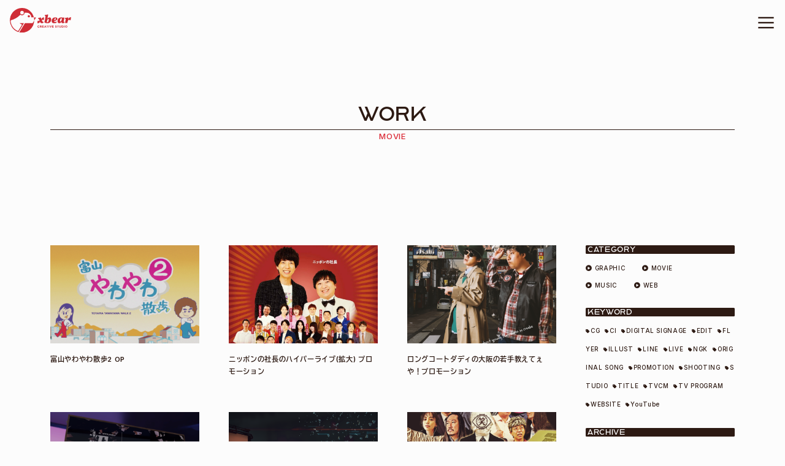

--- FILE ---
content_type: text/html; charset=UTF-8
request_url: https://xbear.jp/cat_work/movie/
body_size: 14278
content:
<!DOCTYPE html>
<html dir="ltr" lang="ja" prefix="og: https://ogp.me/ns#">

<head>
  <meta charset="UTF-8">
  <meta name="viewport" content="width=device-width, initial-scale=1">
  <link href="https://cdn.jsdelivr.net/npm/bootstrap@5.0.2/dist/css/bootstrap.min.css" rel="stylesheet" integrity="sha384-EVSTQN3/azprG1Anm3QDgpJLIm9Nao0Yz1ztcQTwFspd3yD65VohhpuuCOmLASjC" crossorigin="anonymous">
  <link rel="profile" href="http://gmpg.org/xfn/11">
  <link rel="pingback" href="https://xbear.jp/xmlrpc.php">

  <title>MOVIE | xbear</title>

		<!-- All in One SEO 4.9.3 - aioseo.com -->
	<meta name="robots" content="max-image-preview:large" />
	<link rel="canonical" href="https://xbear.jp/cat_work/movie/" />
	<link rel="next" href="https://xbear.jp/cat_work/movie/page/2/" />
	<meta name="generator" content="All in One SEO (AIOSEO) 4.9.3" />
		<script type="application/ld+json" class="aioseo-schema">
			{"@context":"https:\/\/schema.org","@graph":[{"@type":"BreadcrumbList","@id":"https:\/\/xbear.jp\/cat_work\/movie\/#breadcrumblist","itemListElement":[{"@type":"ListItem","@id":"https:\/\/xbear.jp#listItem","position":1,"name":"\u30db\u30fc\u30e0","item":"https:\/\/xbear.jp","nextItem":{"@type":"ListItem","@id":"https:\/\/xbear.jp\/cat_work\/movie\/#listItem","name":"MOVIE"}},{"@type":"ListItem","@id":"https:\/\/xbear.jp\/cat_work\/movie\/#listItem","position":2,"name":"MOVIE","previousItem":{"@type":"ListItem","@id":"https:\/\/xbear.jp#listItem","name":"\u30db\u30fc\u30e0"}}]},{"@type":"CollectionPage","@id":"https:\/\/xbear.jp\/cat_work\/movie\/#collectionpage","url":"https:\/\/xbear.jp\/cat_work\/movie\/","name":"MOVIE | xbear","inLanguage":"ja","isPartOf":{"@id":"https:\/\/xbear.jp\/#website"},"breadcrumb":{"@id":"https:\/\/xbear.jp\/cat_work\/movie\/#breadcrumblist"}},{"@type":"Organization","@id":"https:\/\/xbear.jp\/#organization","name":"xbear","description":"Design Office in Toyama","url":"https:\/\/xbear.jp\/","logo":{"@type":"ImageObject","url":"https:\/\/xbear.jp\/wp-content\/uploads\/2019\/03\/for_favicon600.png","@id":"https:\/\/xbear.jp\/cat_work\/movie\/#organizationLogo","width":600,"height":600},"image":{"@id":"https:\/\/xbear.jp\/cat_work\/movie\/#organizationLogo"},"sameAs":["https:\/\/twitter.com\/xbearjp"]},{"@type":"WebSite","@id":"https:\/\/xbear.jp\/#website","url":"https:\/\/xbear.jp\/","name":"xbear","description":"Design Office in Toyama","inLanguage":"ja","publisher":{"@id":"https:\/\/xbear.jp\/#organization"}}]}
		</script>
		<!-- All in One SEO -->

<link rel='dns-prefetch' href='//ajax.googleapis.com' />
<link rel='dns-prefetch' href='//platform-api.sharethis.com' />
<link rel="alternate" type="application/rss+xml" title="xbear &raquo; フィード" href="https://xbear.jp/feed/" />
<link rel="alternate" type="application/rss+xml" title="xbear &raquo; コメントフィード" href="https://xbear.jp/comments/feed/" />
<link rel="alternate" type="application/rss+xml" title="xbear &raquo; MOVIE WORKカテゴリー のフィード" href="https://xbear.jp/cat_work/movie/feed/" />
		<!-- This site uses the Google Analytics by MonsterInsights plugin v9.11.1 - Using Analytics tracking - https://www.monsterinsights.com/ -->
							<script src="//www.googletagmanager.com/gtag/js?id=G-S1CVQ5HXM5"  data-cfasync="false" data-wpfc-render="false" type="text/javascript" async></script>
			<script data-cfasync="false" data-wpfc-render="false" type="text/javascript">
				var mi_version = '9.11.1';
				var mi_track_user = true;
				var mi_no_track_reason = '';
								var MonsterInsightsDefaultLocations = {"page_location":"https:\/\/xbear.jp\/cat_work\/movie\/"};
								if ( typeof MonsterInsightsPrivacyGuardFilter === 'function' ) {
					var MonsterInsightsLocations = (typeof MonsterInsightsExcludeQuery === 'object') ? MonsterInsightsPrivacyGuardFilter( MonsterInsightsExcludeQuery ) : MonsterInsightsPrivacyGuardFilter( MonsterInsightsDefaultLocations );
				} else {
					var MonsterInsightsLocations = (typeof MonsterInsightsExcludeQuery === 'object') ? MonsterInsightsExcludeQuery : MonsterInsightsDefaultLocations;
				}

								var disableStrs = [
										'ga-disable-G-S1CVQ5HXM5',
									];

				/* Function to detect opted out users */
				function __gtagTrackerIsOptedOut() {
					for (var index = 0; index < disableStrs.length; index++) {
						if (document.cookie.indexOf(disableStrs[index] + '=true') > -1) {
							return true;
						}
					}

					return false;
				}

				/* Disable tracking if the opt-out cookie exists. */
				if (__gtagTrackerIsOptedOut()) {
					for (var index = 0; index < disableStrs.length; index++) {
						window[disableStrs[index]] = true;
					}
				}

				/* Opt-out function */
				function __gtagTrackerOptout() {
					for (var index = 0; index < disableStrs.length; index++) {
						document.cookie = disableStrs[index] + '=true; expires=Thu, 31 Dec 2099 23:59:59 UTC; path=/';
						window[disableStrs[index]] = true;
					}
				}

				if ('undefined' === typeof gaOptout) {
					function gaOptout() {
						__gtagTrackerOptout();
					}
				}
								window.dataLayer = window.dataLayer || [];

				window.MonsterInsightsDualTracker = {
					helpers: {},
					trackers: {},
				};
				if (mi_track_user) {
					function __gtagDataLayer() {
						dataLayer.push(arguments);
					}

					function __gtagTracker(type, name, parameters) {
						if (!parameters) {
							parameters = {};
						}

						if (parameters.send_to) {
							__gtagDataLayer.apply(null, arguments);
							return;
						}

						if (type === 'event') {
														parameters.send_to = monsterinsights_frontend.v4_id;
							var hookName = name;
							if (typeof parameters['event_category'] !== 'undefined') {
								hookName = parameters['event_category'] + ':' + name;
							}

							if (typeof MonsterInsightsDualTracker.trackers[hookName] !== 'undefined') {
								MonsterInsightsDualTracker.trackers[hookName](parameters);
							} else {
								__gtagDataLayer('event', name, parameters);
							}
							
						} else {
							__gtagDataLayer.apply(null, arguments);
						}
					}

					__gtagTracker('js', new Date());
					__gtagTracker('set', {
						'developer_id.dZGIzZG': true,
											});
					if ( MonsterInsightsLocations.page_location ) {
						__gtagTracker('set', MonsterInsightsLocations);
					}
										__gtagTracker('config', 'G-S1CVQ5HXM5', {"forceSSL":"true","link_attribution":"true"} );
										window.gtag = __gtagTracker;										(function () {
						/* https://developers.google.com/analytics/devguides/collection/analyticsjs/ */
						/* ga and __gaTracker compatibility shim. */
						var noopfn = function () {
							return null;
						};
						var newtracker = function () {
							return new Tracker();
						};
						var Tracker = function () {
							return null;
						};
						var p = Tracker.prototype;
						p.get = noopfn;
						p.set = noopfn;
						p.send = function () {
							var args = Array.prototype.slice.call(arguments);
							args.unshift('send');
							__gaTracker.apply(null, args);
						};
						var __gaTracker = function () {
							var len = arguments.length;
							if (len === 0) {
								return;
							}
							var f = arguments[len - 1];
							if (typeof f !== 'object' || f === null || typeof f.hitCallback !== 'function') {
								if ('send' === arguments[0]) {
									var hitConverted, hitObject = false, action;
									if ('event' === arguments[1]) {
										if ('undefined' !== typeof arguments[3]) {
											hitObject = {
												'eventAction': arguments[3],
												'eventCategory': arguments[2],
												'eventLabel': arguments[4],
												'value': arguments[5] ? arguments[5] : 1,
											}
										}
									}
									if ('pageview' === arguments[1]) {
										if ('undefined' !== typeof arguments[2]) {
											hitObject = {
												'eventAction': 'page_view',
												'page_path': arguments[2],
											}
										}
									}
									if (typeof arguments[2] === 'object') {
										hitObject = arguments[2];
									}
									if (typeof arguments[5] === 'object') {
										Object.assign(hitObject, arguments[5]);
									}
									if ('undefined' !== typeof arguments[1].hitType) {
										hitObject = arguments[1];
										if ('pageview' === hitObject.hitType) {
											hitObject.eventAction = 'page_view';
										}
									}
									if (hitObject) {
										action = 'timing' === arguments[1].hitType ? 'timing_complete' : hitObject.eventAction;
										hitConverted = mapArgs(hitObject);
										__gtagTracker('event', action, hitConverted);
									}
								}
								return;
							}

							function mapArgs(args) {
								var arg, hit = {};
								var gaMap = {
									'eventCategory': 'event_category',
									'eventAction': 'event_action',
									'eventLabel': 'event_label',
									'eventValue': 'event_value',
									'nonInteraction': 'non_interaction',
									'timingCategory': 'event_category',
									'timingVar': 'name',
									'timingValue': 'value',
									'timingLabel': 'event_label',
									'page': 'page_path',
									'location': 'page_location',
									'title': 'page_title',
									'referrer' : 'page_referrer',
								};
								for (arg in args) {
																		if (!(!args.hasOwnProperty(arg) || !gaMap.hasOwnProperty(arg))) {
										hit[gaMap[arg]] = args[arg];
									} else {
										hit[arg] = args[arg];
									}
								}
								return hit;
							}

							try {
								f.hitCallback();
							} catch (ex) {
							}
						};
						__gaTracker.create = newtracker;
						__gaTracker.getByName = newtracker;
						__gaTracker.getAll = function () {
							return [];
						};
						__gaTracker.remove = noopfn;
						__gaTracker.loaded = true;
						window['__gaTracker'] = __gaTracker;
					})();
									} else {
										console.log("");
					(function () {
						function __gtagTracker() {
							return null;
						}

						window['__gtagTracker'] = __gtagTracker;
						window['gtag'] = __gtagTracker;
					})();
									}
			</script>
							<!-- / Google Analytics by MonsterInsights -->
		<style id='wp-img-auto-sizes-contain-inline-css' type='text/css'>
img:is([sizes=auto i],[sizes^="auto," i]){contain-intrinsic-size:3000px 1500px}
/*# sourceURL=wp-img-auto-sizes-contain-inline-css */
</style>
<style id='wp-block-library-inline-css' type='text/css'>
:root{--wp-block-synced-color:#7a00df;--wp-block-synced-color--rgb:122,0,223;--wp-bound-block-color:var(--wp-block-synced-color);--wp-editor-canvas-background:#ddd;--wp-admin-theme-color:#007cba;--wp-admin-theme-color--rgb:0,124,186;--wp-admin-theme-color-darker-10:#006ba1;--wp-admin-theme-color-darker-10--rgb:0,107,160.5;--wp-admin-theme-color-darker-20:#005a87;--wp-admin-theme-color-darker-20--rgb:0,90,135;--wp-admin-border-width-focus:2px}@media (min-resolution:192dpi){:root{--wp-admin-border-width-focus:1.5px}}.wp-element-button{cursor:pointer}:root .has-very-light-gray-background-color{background-color:#eee}:root .has-very-dark-gray-background-color{background-color:#313131}:root .has-very-light-gray-color{color:#eee}:root .has-very-dark-gray-color{color:#313131}:root .has-vivid-green-cyan-to-vivid-cyan-blue-gradient-background{background:linear-gradient(135deg,#00d084,#0693e3)}:root .has-purple-crush-gradient-background{background:linear-gradient(135deg,#34e2e4,#4721fb 50%,#ab1dfe)}:root .has-hazy-dawn-gradient-background{background:linear-gradient(135deg,#faaca8,#dad0ec)}:root .has-subdued-olive-gradient-background{background:linear-gradient(135deg,#fafae1,#67a671)}:root .has-atomic-cream-gradient-background{background:linear-gradient(135deg,#fdd79a,#004a59)}:root .has-nightshade-gradient-background{background:linear-gradient(135deg,#330968,#31cdcf)}:root .has-midnight-gradient-background{background:linear-gradient(135deg,#020381,#2874fc)}:root{--wp--preset--font-size--normal:16px;--wp--preset--font-size--huge:42px}.has-regular-font-size{font-size:1em}.has-larger-font-size{font-size:2.625em}.has-normal-font-size{font-size:var(--wp--preset--font-size--normal)}.has-huge-font-size{font-size:var(--wp--preset--font-size--huge)}.has-text-align-center{text-align:center}.has-text-align-left{text-align:left}.has-text-align-right{text-align:right}.has-fit-text{white-space:nowrap!important}#end-resizable-editor-section{display:none}.aligncenter{clear:both}.items-justified-left{justify-content:flex-start}.items-justified-center{justify-content:center}.items-justified-right{justify-content:flex-end}.items-justified-space-between{justify-content:space-between}.screen-reader-text{border:0;clip-path:inset(50%);height:1px;margin:-1px;overflow:hidden;padding:0;position:absolute;width:1px;word-wrap:normal!important}.screen-reader-text:focus{background-color:#ddd;clip-path:none;color:#444;display:block;font-size:1em;height:auto;left:5px;line-height:normal;padding:15px 23px 14px;text-decoration:none;top:5px;width:auto;z-index:100000}html :where(.has-border-color){border-style:solid}html :where([style*=border-top-color]){border-top-style:solid}html :where([style*=border-right-color]){border-right-style:solid}html :where([style*=border-bottom-color]){border-bottom-style:solid}html :where([style*=border-left-color]){border-left-style:solid}html :where([style*=border-width]){border-style:solid}html :where([style*=border-top-width]){border-top-style:solid}html :where([style*=border-right-width]){border-right-style:solid}html :where([style*=border-bottom-width]){border-bottom-style:solid}html :where([style*=border-left-width]){border-left-style:solid}html :where(img[class*=wp-image-]){height:auto;max-width:100%}:where(figure){margin:0 0 1em}html :where(.is-position-sticky){--wp-admin--admin-bar--position-offset:var(--wp-admin--admin-bar--height,0px)}@media screen and (max-width:600px){html :where(.is-position-sticky){--wp-admin--admin-bar--position-offset:0px}}

/*# sourceURL=wp-block-library-inline-css */
</style><style id='global-styles-inline-css' type='text/css'>
:root{--wp--preset--aspect-ratio--square: 1;--wp--preset--aspect-ratio--4-3: 4/3;--wp--preset--aspect-ratio--3-4: 3/4;--wp--preset--aspect-ratio--3-2: 3/2;--wp--preset--aspect-ratio--2-3: 2/3;--wp--preset--aspect-ratio--16-9: 16/9;--wp--preset--aspect-ratio--9-16: 9/16;--wp--preset--color--black: #000000;--wp--preset--color--cyan-bluish-gray: #abb8c3;--wp--preset--color--white: #ffffff;--wp--preset--color--pale-pink: #f78da7;--wp--preset--color--vivid-red: #cf2e2e;--wp--preset--color--luminous-vivid-orange: #ff6900;--wp--preset--color--luminous-vivid-amber: #fcb900;--wp--preset--color--light-green-cyan: #7bdcb5;--wp--preset--color--vivid-green-cyan: #00d084;--wp--preset--color--pale-cyan-blue: #8ed1fc;--wp--preset--color--vivid-cyan-blue: #0693e3;--wp--preset--color--vivid-purple: #9b51e0;--wp--preset--gradient--vivid-cyan-blue-to-vivid-purple: linear-gradient(135deg,rgb(6,147,227) 0%,rgb(155,81,224) 100%);--wp--preset--gradient--light-green-cyan-to-vivid-green-cyan: linear-gradient(135deg,rgb(122,220,180) 0%,rgb(0,208,130) 100%);--wp--preset--gradient--luminous-vivid-amber-to-luminous-vivid-orange: linear-gradient(135deg,rgb(252,185,0) 0%,rgb(255,105,0) 100%);--wp--preset--gradient--luminous-vivid-orange-to-vivid-red: linear-gradient(135deg,rgb(255,105,0) 0%,rgb(207,46,46) 100%);--wp--preset--gradient--very-light-gray-to-cyan-bluish-gray: linear-gradient(135deg,rgb(238,238,238) 0%,rgb(169,184,195) 100%);--wp--preset--gradient--cool-to-warm-spectrum: linear-gradient(135deg,rgb(74,234,220) 0%,rgb(151,120,209) 20%,rgb(207,42,186) 40%,rgb(238,44,130) 60%,rgb(251,105,98) 80%,rgb(254,248,76) 100%);--wp--preset--gradient--blush-light-purple: linear-gradient(135deg,rgb(255,206,236) 0%,rgb(152,150,240) 100%);--wp--preset--gradient--blush-bordeaux: linear-gradient(135deg,rgb(254,205,165) 0%,rgb(254,45,45) 50%,rgb(107,0,62) 100%);--wp--preset--gradient--luminous-dusk: linear-gradient(135deg,rgb(255,203,112) 0%,rgb(199,81,192) 50%,rgb(65,88,208) 100%);--wp--preset--gradient--pale-ocean: linear-gradient(135deg,rgb(255,245,203) 0%,rgb(182,227,212) 50%,rgb(51,167,181) 100%);--wp--preset--gradient--electric-grass: linear-gradient(135deg,rgb(202,248,128) 0%,rgb(113,206,126) 100%);--wp--preset--gradient--midnight: linear-gradient(135deg,rgb(2,3,129) 0%,rgb(40,116,252) 100%);--wp--preset--font-size--small: 13px;--wp--preset--font-size--medium: 20px;--wp--preset--font-size--large: 36px;--wp--preset--font-size--x-large: 42px;--wp--preset--spacing--20: 0.44rem;--wp--preset--spacing--30: 0.67rem;--wp--preset--spacing--40: 1rem;--wp--preset--spacing--50: 1.5rem;--wp--preset--spacing--60: 2.25rem;--wp--preset--spacing--70: 3.38rem;--wp--preset--spacing--80: 5.06rem;--wp--preset--shadow--natural: 6px 6px 9px rgba(0, 0, 0, 0.2);--wp--preset--shadow--deep: 12px 12px 50px rgba(0, 0, 0, 0.4);--wp--preset--shadow--sharp: 6px 6px 0px rgba(0, 0, 0, 0.2);--wp--preset--shadow--outlined: 6px 6px 0px -3px rgb(255, 255, 255), 6px 6px rgb(0, 0, 0);--wp--preset--shadow--crisp: 6px 6px 0px rgb(0, 0, 0);}:where(.is-layout-flex){gap: 0.5em;}:where(.is-layout-grid){gap: 0.5em;}body .is-layout-flex{display: flex;}.is-layout-flex{flex-wrap: wrap;align-items: center;}.is-layout-flex > :is(*, div){margin: 0;}body .is-layout-grid{display: grid;}.is-layout-grid > :is(*, div){margin: 0;}:where(.wp-block-columns.is-layout-flex){gap: 2em;}:where(.wp-block-columns.is-layout-grid){gap: 2em;}:where(.wp-block-post-template.is-layout-flex){gap: 1.25em;}:where(.wp-block-post-template.is-layout-grid){gap: 1.25em;}.has-black-color{color: var(--wp--preset--color--black) !important;}.has-cyan-bluish-gray-color{color: var(--wp--preset--color--cyan-bluish-gray) !important;}.has-white-color{color: var(--wp--preset--color--white) !important;}.has-pale-pink-color{color: var(--wp--preset--color--pale-pink) !important;}.has-vivid-red-color{color: var(--wp--preset--color--vivid-red) !important;}.has-luminous-vivid-orange-color{color: var(--wp--preset--color--luminous-vivid-orange) !important;}.has-luminous-vivid-amber-color{color: var(--wp--preset--color--luminous-vivid-amber) !important;}.has-light-green-cyan-color{color: var(--wp--preset--color--light-green-cyan) !important;}.has-vivid-green-cyan-color{color: var(--wp--preset--color--vivid-green-cyan) !important;}.has-pale-cyan-blue-color{color: var(--wp--preset--color--pale-cyan-blue) !important;}.has-vivid-cyan-blue-color{color: var(--wp--preset--color--vivid-cyan-blue) !important;}.has-vivid-purple-color{color: var(--wp--preset--color--vivid-purple) !important;}.has-black-background-color{background-color: var(--wp--preset--color--black) !important;}.has-cyan-bluish-gray-background-color{background-color: var(--wp--preset--color--cyan-bluish-gray) !important;}.has-white-background-color{background-color: var(--wp--preset--color--white) !important;}.has-pale-pink-background-color{background-color: var(--wp--preset--color--pale-pink) !important;}.has-vivid-red-background-color{background-color: var(--wp--preset--color--vivid-red) !important;}.has-luminous-vivid-orange-background-color{background-color: var(--wp--preset--color--luminous-vivid-orange) !important;}.has-luminous-vivid-amber-background-color{background-color: var(--wp--preset--color--luminous-vivid-amber) !important;}.has-light-green-cyan-background-color{background-color: var(--wp--preset--color--light-green-cyan) !important;}.has-vivid-green-cyan-background-color{background-color: var(--wp--preset--color--vivid-green-cyan) !important;}.has-pale-cyan-blue-background-color{background-color: var(--wp--preset--color--pale-cyan-blue) !important;}.has-vivid-cyan-blue-background-color{background-color: var(--wp--preset--color--vivid-cyan-blue) !important;}.has-vivid-purple-background-color{background-color: var(--wp--preset--color--vivid-purple) !important;}.has-black-border-color{border-color: var(--wp--preset--color--black) !important;}.has-cyan-bluish-gray-border-color{border-color: var(--wp--preset--color--cyan-bluish-gray) !important;}.has-white-border-color{border-color: var(--wp--preset--color--white) !important;}.has-pale-pink-border-color{border-color: var(--wp--preset--color--pale-pink) !important;}.has-vivid-red-border-color{border-color: var(--wp--preset--color--vivid-red) !important;}.has-luminous-vivid-orange-border-color{border-color: var(--wp--preset--color--luminous-vivid-orange) !important;}.has-luminous-vivid-amber-border-color{border-color: var(--wp--preset--color--luminous-vivid-amber) !important;}.has-light-green-cyan-border-color{border-color: var(--wp--preset--color--light-green-cyan) !important;}.has-vivid-green-cyan-border-color{border-color: var(--wp--preset--color--vivid-green-cyan) !important;}.has-pale-cyan-blue-border-color{border-color: var(--wp--preset--color--pale-cyan-blue) !important;}.has-vivid-cyan-blue-border-color{border-color: var(--wp--preset--color--vivid-cyan-blue) !important;}.has-vivid-purple-border-color{border-color: var(--wp--preset--color--vivid-purple) !important;}.has-vivid-cyan-blue-to-vivid-purple-gradient-background{background: var(--wp--preset--gradient--vivid-cyan-blue-to-vivid-purple) !important;}.has-light-green-cyan-to-vivid-green-cyan-gradient-background{background: var(--wp--preset--gradient--light-green-cyan-to-vivid-green-cyan) !important;}.has-luminous-vivid-amber-to-luminous-vivid-orange-gradient-background{background: var(--wp--preset--gradient--luminous-vivid-amber-to-luminous-vivid-orange) !important;}.has-luminous-vivid-orange-to-vivid-red-gradient-background{background: var(--wp--preset--gradient--luminous-vivid-orange-to-vivid-red) !important;}.has-very-light-gray-to-cyan-bluish-gray-gradient-background{background: var(--wp--preset--gradient--very-light-gray-to-cyan-bluish-gray) !important;}.has-cool-to-warm-spectrum-gradient-background{background: var(--wp--preset--gradient--cool-to-warm-spectrum) !important;}.has-blush-light-purple-gradient-background{background: var(--wp--preset--gradient--blush-light-purple) !important;}.has-blush-bordeaux-gradient-background{background: var(--wp--preset--gradient--blush-bordeaux) !important;}.has-luminous-dusk-gradient-background{background: var(--wp--preset--gradient--luminous-dusk) !important;}.has-pale-ocean-gradient-background{background: var(--wp--preset--gradient--pale-ocean) !important;}.has-electric-grass-gradient-background{background: var(--wp--preset--gradient--electric-grass) !important;}.has-midnight-gradient-background{background: var(--wp--preset--gradient--midnight) !important;}.has-small-font-size{font-size: var(--wp--preset--font-size--small) !important;}.has-medium-font-size{font-size: var(--wp--preset--font-size--medium) !important;}.has-large-font-size{font-size: var(--wp--preset--font-size--large) !important;}.has-x-large-font-size{font-size: var(--wp--preset--font-size--x-large) !important;}
/*# sourceURL=global-styles-inline-css */
</style>

<style id='classic-theme-styles-inline-css' type='text/css'>
/*! This file is auto-generated */
.wp-block-button__link{color:#fff;background-color:#32373c;border-radius:9999px;box-shadow:none;text-decoration:none;padding:calc(.667em + 2px) calc(1.333em + 2px);font-size:1.125em}.wp-block-file__button{background:#32373c;color:#fff;text-decoration:none}
/*# sourceURL=/wp-includes/css/classic-themes.min.css */
</style>
<link rel='stylesheet' id='contact-form-7-css' href='https://xbear.jp/wp-content/plugins/contact-form-7/includes/css/styles.css?ver=6.1.4' type='text/css' media='all' />
<link rel='stylesheet' id='contact-form-7-confirm-css' href='https://xbear.jp/wp-content/plugins/contact-form-7-add-confirm/includes/css/styles.css?ver=5.1' type='text/css' media='all' />
<link rel='stylesheet' id='gn-frontend-gnfollow-style-css' href='https://xbear.jp/wp-content/plugins/gn-publisher/assets/css/gn-frontend-gnfollow.min.css?ver=1.5.25' type='text/css' media='all' />
<link rel='stylesheet' id='bear-style-css' href='https://xbear.jp/wp-content/themes/xbear_theme_2023/style.css?1755361190&#038;ver=1' type='text/css' media='all' />
<link rel='stylesheet' id='wp-pagenavi-css' href='https://xbear.jp/wp-content/plugins/wp-pagenavi/pagenavi-css.css?ver=2.70' type='text/css' media='all' />
<script type="text/javascript" src="https://ajax.googleapis.com/ajax/libs/jquery/2.2.4/jquery.min.js?ver=2.2.4" id="jquery-js"></script>
<script type="text/javascript" src="https://xbear.jp/wp-content/themes/xbear_theme_2023/js/bear-scripts.js?1687020386&amp;ver=6.9" id="my-script-js"></script>
<script type="text/javascript" src="https://xbear.jp/wp-content/plugins/google-analytics-for-wordpress/assets/js/frontend-gtag.min.js?ver=9.11.1" id="monsterinsights-frontend-script-js" async="async" data-wp-strategy="async"></script>
<script data-cfasync="false" data-wpfc-render="false" type="text/javascript" id='monsterinsights-frontend-script-js-extra'>/* <![CDATA[ */
var monsterinsights_frontend = {"js_events_tracking":"true","download_extensions":"doc,pdf,ppt,zip,xls,docx,pptx,xlsx","inbound_paths":"[{\"path\":\"\\\/go\\\/\",\"label\":\"affiliate\"},{\"path\":\"\\\/recommend\\\/\",\"label\":\"affiliate\"}]","home_url":"https:\/\/xbear.jp","hash_tracking":"false","v4_id":"G-S1CVQ5HXM5"};/* ]]> */
</script>
<script type="text/javascript" src="//platform-api.sharethis.com/js/sharethis.js?ver=8.5.3#property=62a98b0594b4d00019a89b4c&amp;product=gdpr-compliance-tool-v2&amp;source=simple-share-buttons-adder-wordpress" id="simple-share-buttons-adder-mu-js"></script>
<link rel="https://api.w.org/" href="https://xbear.jp/wp-json/" /><link rel="EditURI" type="application/rsd+xml" title="RSD" href="https://xbear.jp/xmlrpc.php?rsd" />
<meta name="generator" content="WordPress 6.9" />
<link rel="icon" href="https://xbear.jp/wp-content/uploads/2019/03/cropped-for_favicon600-32x32.png" sizes="32x32" />
<link rel="icon" href="https://xbear.jp/wp-content/uploads/2019/03/cropped-for_favicon600-192x192.png" sizes="192x192" />
<link rel="apple-touch-icon" href="https://xbear.jp/wp-content/uploads/2019/03/cropped-for_favicon600-180x180.png" />
<meta name="msapplication-TileImage" content="https://xbear.jp/wp-content/uploads/2019/03/cropped-for_favicon600-270x270.png" />
  <script src="https://xbear.jp/wp-content/themes/xbear_theme_2023/js/rlsmooth.js"></script>
  <script src="https://xbear.jp/wp-content/themes/xbear_theme_2023/js/jquery.bxslider.js"></script>
  <script src="https://xbear.jp/wp-content/themes/xbear_theme_2023/js/lity.js"></script>
  <script src="https://xbear.jp/wp-content/themes/xbear_theme_2023/js/jquery.easing.1.3.js"></script>
  <script src="https://kit.fontawesome.com/e2eb85b3f8.js" crossorigin="anonymous"></script>

  <!--<link rel="stylesheet" href="https://maxcdn.bootstrapcdn.com/font-awesome/4.7.0/css/font-awesome.min.css">-->
  <link rel="stylesheet" href="https://use.fontawesome.com/releases/v5.15.4/css/all.css" integrity="sha384-DyZ88mC6Up2uqS4h/KRgHuoeGwBcD4Ng9SiP4dIRy0EXTlnuz47vAwmeGwVChigm" crossorigin="anonymous">
  <link rel="shortcut icon" href="https://xbear.jp/wp-content/themes/xbear_theme_2023/images/icon.ico">
  <script>
    (function(d) {
      var config = {
          kitId: 'yys3nff',
          scriptTimeout: 3000,
          async: true
        },
        h = d.documentElement,
        t = setTimeout(function() {
          h.className = h.className.replace(/\bwf-loading\b/g, "") + " wf-inactive";
        }, config.scriptTimeout),
        tk = d.createElement("script"),
        f = false,
        s = d.getElementsByTagName("script")[0],
        a;
      h.className += " wf-loading";
      tk.src = 'https://use.typekit.net/' + config.kitId + '.js';
      tk.async = true;
      tk.onload = tk.onreadystatechange = function() {
        a = this.readyState;
        if (f || a && a != "complete" && a != "loaded") return;
        f = true;
        clearTimeout(t);
        try {
          Typekit.load(config)
        } catch (e) {}
      };
      s.parentNode.insertBefore(tk, s)
    })(document);
  </script>
  <script src="https://cdn.jsdelivr.net/npm/bootstrap@5.0.2/dist/js/bootstrap.bundle.min.js" integrity="sha384-MrcW6ZMFYlzcLA8Nl+NtUVF0sA7MsXsP1UyJoMp4YLEuNSfAP+JcXn/tWtIaxVXM" crossorigin="anonymous"></script>
  <script src="https://cdnjs.cloudflare.com/ajax/libs/bodymovin/5.7.13/lottie.min.js" type="text/javascript"></script>

</head>


  <body class="archive tax-cat_work term-movie term-3 wp-theme-xbear_theme_2023 works-bodys"  <div id="page" class="hfeed site">
    <a class="skip-link screen-reader-text" href="#content">Skip to content</a>

          <header id="masthead-sub" class="site-header" role="banner">
            <!--nav-bar-->

      <!-- #loading -->
      <div id="loading">
        <div class="loader">
          <script src="https://unpkg.com/@lottiefiles/lottie-player@latest/dist/lottie-player.js"></script>
          <lottie-player src="https://lottie.host/dcb96747-e25a-48ac-8f3a-5e34490e831f/UoekFKYzuL.json" background="transparent" speed="1" style="width: 300px; height: 300px;" loop autoplay></lottie-player>
        </div>
      </div>

      <nav class="navbar navbar-dark bg-transparent fixed-top">
        <div class="container-fluid px-0">
          <a class="navbar-brand mb-3" href="https://xbear.jp/"><img src="https://xbear.jp/wp-content/themes/xbear_theme_2023/images/logo_red.svg" width="100" class="ms-3"></a>
          <!--<h1 class="logo pt-2"><a href="https://xbear.jp/">xbear creative studio</a></h1>-->
          <button class="navbar-toggler" type="button" data-bs-toggle="collapse" data-bs-target="#navbarNav" aria-controls="navbarNav" aria-expanded="false" aria-label="Toggle navigation">
            <span class="navbar-toggler-icon mb-2"></span>
          </button>
          <div id="navbarNav" class="collapse navbar-collapse justify-content-center mt-2 mt-lg-0"><ul id="menu-menu_main" class="nav justify-content-center bg-gray"><li id="menu-item-37"><a href="https://xbear.jp/about/">ABOUT</a></li>
<li id="menu-item-191"><a href="https://xbear.jp/work/">WORK</a></li>
<li id="menu-item-111"><a href="https://xbear.jp/memo/">MEMO</a></li>
<li id="menu-item-15"><a href="https://xbear.jp/contact/">CONTACT</a></li>
</ul></div>        </div>
      </nav>
      <!--nav-bar-->

      </header>

      <!-- #content -->

      <div id="content wrap" class="site-content"><section class="top-cover2 bg_gray stripe d-flex">
	<div class="container">
		<h2 class="page-title">WORK</h2>
		<h4 class="archive-title">MOVIE</h4>	</div>
</section>
<div id="primary" class="content-area-page">
	<div class="container">
		<div class="row g-0 g-lg-5">
			<div class="col-lg-9 box">
				<div class="row row-cols-2 row-cols-sm-2 row-cols-md-3 g-2 g-md-5 align-self-stretch">

					
						
						
							
<!-- #post-## -->
<div class="col">
<div class="row">
<div id="post-1107">

        
        <div class="col">
        	<a href="https://xbear.jp/work/yawa2025/"><img width="640" height="360" src="https://xbear.jp/wp-content/uploads/2025/09/yawayawa2025-1280x720.png" class="thumb_archive_memo wp-post-image" alt="" decoding="async" fetchpriority="high" srcset="https://xbear.jp/wp-content/uploads/2025/09/yawayawa2025-1280x720.png 1280w, https://xbear.jp/wp-content/uploads/2025/09/yawayawa2025-300x169.png 300w, https://xbear.jp/wp-content/uploads/2025/09/yawayawa2025-768x432.png 768w, https://xbear.jp/wp-content/uploads/2025/09/yawayawa2025-1536x864.png 1536w, https://xbear.jp/wp-content/uploads/2025/09/yawayawa2025.png 1920w" sizes="(max-width: 640px) 100vw, 640px" /></a>
        </div>
        
        		
        <div class="col">

			<h1 class="entry-title"><a href="https://xbear.jp/work/yawa2025/" rel="bookmark">富山やわやわ散歩2 OP</a></h1>            
            	<!--<div class="entry-meta"><span class="catlist"><a href="https://xbear.jp/cat_work/movie/" rel="tag">MOVIE</a></span><span class="taglist"><a href="https://xbear.jp/tag_work/cg/" rel="tag">CG</a><a href="https://xbear.jp/tag_work/illust/" rel="tag">ILLUST</a><a href="https://xbear.jp/tag_work/promotion/" rel="tag">PROMOTION</a><a href="https://xbear.jp/tag_work/title/" rel="tag">TITLE</a><a href="https://xbear.jp/tag_work/tv-program/" rel="tag">TV PROGRAM</a></span></div>-->

			            
        </div>
</div>
</div>
</div>
						
							
<!-- #post-## -->
<div class="col">
<div class="row">
<div id="post-1062">

        
        <div class="col">
        	<a href="https://xbear.jp/work/hyperlive/"><img width="640" height="904" src="https://xbear.jp/wp-content/uploads/2023/06/hyper-765x1080.jpg" class="thumb_archive_memo wp-post-image" alt="" decoding="async" srcset="https://xbear.jp/wp-content/uploads/2023/06/hyper-765x1080.jpg 765w, https://xbear.jp/wp-content/uploads/2023/06/hyper-212x300.jpg 212w, https://xbear.jp/wp-content/uploads/2023/06/hyper-768x1085.jpg 768w, https://xbear.jp/wp-content/uploads/2023/06/hyper-1088x1536.jpg 1088w, https://xbear.jp/wp-content/uploads/2023/06/hyper.jpg 1096w" sizes="(max-width: 640px) 100vw, 640px" /></a>
        </div>
        
        		
        <div class="col">

			<h1 class="entry-title"><a href="https://xbear.jp/work/hyperlive/" rel="bookmark">ニッポンの社長のハイパーライブ(拡大) プロモーション</a></h1>            
            	<!--<div class="entry-meta"><span class="catlist"><a href="https://xbear.jp/cat_work/graphic/" rel="tag">GRAPHIC</a><a href="https://xbear.jp/cat_work/movie/" rel="tag">MOVIE</a></span><span class="taglist"><a href="https://xbear.jp/tag_work/cg/" rel="tag">CG</a><a href="https://xbear.jp/tag_work/flyer/" rel="tag">FLYER</a><a href="https://xbear.jp/tag_work/ngk/" rel="tag">NGK</a><a href="https://xbear.jp/tag_work/promotion/" rel="tag">PROMOTION</a></span></div>-->

			            
        </div>
</div>
</div>
</div>
						
							
<!-- #post-## -->
<div class="col">
<div class="row">
<div id="post-1053">

        
        <div class="col">
        	<a href="https://xbear.jp/work/locody/"><img width="640" height="905" src="https://xbear.jp/wp-content/uploads/2023/05/fc237f9018e05f496011726f799d1f79-764x1080.png" class="thumb_archive_memo wp-post-image" alt="" decoding="async" srcset="https://xbear.jp/wp-content/uploads/2023/05/fc237f9018e05f496011726f799d1f79-764x1080.png 764w, https://xbear.jp/wp-content/uploads/2023/05/fc237f9018e05f496011726f799d1f79-212x300.png 212w, https://xbear.jp/wp-content/uploads/2023/05/fc237f9018e05f496011726f799d1f79-768x1086.png 768w, https://xbear.jp/wp-content/uploads/2023/05/fc237f9018e05f496011726f799d1f79.png 1000w" sizes="(max-width: 640px) 100vw, 640px" /></a>
        </div>
        
        		
        <div class="col">

			<h1 class="entry-title"><a href="https://xbear.jp/work/locody/" rel="bookmark">ロングコートダディの大阪の若手教えてぇや！プロモーション</a></h1>            
            	<!--<div class="entry-meta"><span class="catlist"><a href="https://xbear.jp/cat_work/graphic/" rel="tag">GRAPHIC</a><a href="https://xbear.jp/cat_work/movie/" rel="tag">MOVIE</a></span><span class="taglist"><a href="https://xbear.jp/tag_work/edit/" rel="tag">EDIT</a><a href="https://xbear.jp/tag_work/flyer/" rel="tag">FLYER</a><a href="https://xbear.jp/tag_work/live/" rel="tag">LIVE</a><a href="https://xbear.jp/tag_work/ngk/" rel="tag">NGK</a><a href="https://xbear.jp/tag_work/promotion/" rel="tag">PROMOTION</a></span></div>-->

			            
        </div>
</div>
</div>
</div>
						
							
<!-- #post-## -->
<div class="col">
<div class="row">
<div id="post-1055">

        
        <div class="col">
        	<a href="https://xbear.jp/work/hatsubutai2023spring/"><img width="640" height="360" src="https://xbear.jp/wp-content/uploads/2023/05/vlcsnap-2023-05-20-01h33m07s145-1280x720.png" class="thumb_archive_memo wp-post-image" alt="" decoding="async" loading="lazy" srcset="https://xbear.jp/wp-content/uploads/2023/05/vlcsnap-2023-05-20-01h33m07s145-1280x720.png 1280w, https://xbear.jp/wp-content/uploads/2023/05/vlcsnap-2023-05-20-01h33m07s145-300x169.png 300w, https://xbear.jp/wp-content/uploads/2023/05/vlcsnap-2023-05-20-01h33m07s145-768x432.png 768w, https://xbear.jp/wp-content/uploads/2023/05/vlcsnap-2023-05-20-01h33m07s145-1536x864.png 1536w, https://xbear.jp/wp-content/uploads/2023/05/vlcsnap-2023-05-20-01h33m07s145.png 1920w" sizes="auto, (max-width: 640px) 100vw, 640px" /></a>
        </div>
        
        		
        <div class="col">

			<h1 class="entry-title"><a href="https://xbear.jp/work/hatsubutai2023spring/" rel="bookmark">初舞台選手権2023春</a></h1>            
            	<!--<div class="entry-meta"><span class="catlist"><a href="https://xbear.jp/cat_work/graphic/" rel="tag">GRAPHIC</a><a href="https://xbear.jp/cat_work/movie/" rel="tag">MOVIE</a></span><span class="taglist"><a href="https://xbear.jp/tag_work/cg/" rel="tag">CG</a><a href="https://xbear.jp/tag_work/edit/" rel="tag">EDIT</a><a href="https://xbear.jp/tag_work/live/" rel="tag">LIVE</a><a href="https://xbear.jp/tag_work/ngk/" rel="tag">NGK</a><a href="https://xbear.jp/tag_work/promotion/" rel="tag">PROMOTION</a></span></div>-->

			            
        </div>
</div>
</div>
</div>
						
							
<!-- #post-## -->
<div class="col">
<div class="row">
<div id="post-1043">

                
        <div class="col-xs-6">
        
                	<a href="https://xbear.jp/work/bbt_yaseruumi/"><img alt="dummy" src="http://xbear.jp/wp-content/uploads/2017/12/xbear_yt.png" class="thumb_archive_memo"></a>
        	            
        </div>
        
        		
        <div class="col">

			<h1 class="entry-title"><a href="https://xbear.jp/work/bbt_yaseruumi/" rel="bookmark">BBTドキュメンタリーズ 痩せる海～助教片境の挑戦～ CG制作</a></h1>            
            	<!--<div class="entry-meta"><span class="catlist"><a href="https://xbear.jp/cat_work/movie/" rel="tag">MOVIE</a></span><span class="taglist"><a href="https://xbear.jp/tag_work/cg/" rel="tag">CG</a><a href="https://xbear.jp/tag_work/tv-program/" rel="tag">TV PROGRAM</a></span></div>-->

			            
        </div>
</div>
</div>
</div>
						
							
<!-- #post-## -->
<div class="col">
<div class="row">
<div id="post-1041">

        
        <div class="col">
        	<a href="https://xbear.jp/work/ngk_ohgiriboys/"><img width="640" height="905" src="https://xbear.jp/wp-content/uploads/2023/02/2953ebdfd67224f8c0391cf5a71ed983-764x1080.png" class="thumb_archive_memo wp-post-image" alt="" decoding="async" loading="lazy" srcset="https://xbear.jp/wp-content/uploads/2023/02/2953ebdfd67224f8c0391cf5a71ed983-764x1080.png 764w, https://xbear.jp/wp-content/uploads/2023/02/2953ebdfd67224f8c0391cf5a71ed983-212x300.png 212w, https://xbear.jp/wp-content/uploads/2023/02/2953ebdfd67224f8c0391cf5a71ed983-768x1086.png 768w, https://xbear.jp/wp-content/uploads/2023/02/2953ebdfd67224f8c0391cf5a71ed983-1087x1536.png 1087w, https://xbear.jp/wp-content/uploads/2023/02/2953ebdfd67224f8c0391cf5a71ed983.png 1415w" sizes="auto, (max-width: 640px) 100vw, 640px" /></a>
        </div>
        
        		
        <div class="col">

			<h1 class="entry-title"><a href="https://xbear.jp/work/ngk_ohgiriboys/" rel="bookmark">本格大喜利化学公演 笑い飯の大喜利少年－お客様参加可能－ デザイン</a></h1>            
            	<!--<div class="entry-meta"><span class="catlist"><a href="https://xbear.jp/cat_work/graphic/" rel="tag">GRAPHIC</a><a href="https://xbear.jp/cat_work/movie/" rel="tag">MOVIE</a></span><span class="taglist"><a href="https://xbear.jp/tag_work/cg/" rel="tag">CG</a><a href="https://xbear.jp/tag_work/flyer/" rel="tag">FLYER</a><a href="https://xbear.jp/tag_work/ngk/" rel="tag">NGK</a><a href="https://xbear.jp/tag_work/promotion/" rel="tag">PROMOTION</a></span></div>-->

			            
        </div>
</div>
</div>
</div>
						
							
<!-- #post-## -->
<div class="col">
<div class="row">
<div id="post-1024">

        
        <div class="col">
        	<a href="https://xbear.jp/work/aigo-dvd/"><img width="640" height="360" src="https://xbear.jp/wp-content/uploads/2023/01/aigo_dvd.jpg" class="thumb_archive_memo wp-post-image" alt="" decoding="async" loading="lazy" srcset="https://xbear.jp/wp-content/uploads/2023/01/aigo_dvd.jpg 1280w, https://xbear.jp/wp-content/uploads/2023/01/aigo_dvd-300x169.jpg 300w, https://xbear.jp/wp-content/uploads/2023/01/aigo_dvd-768x432.jpg 768w" sizes="auto, (max-width: 640px) 100vw, 640px" /></a>
        </div>
        
        		
        <div class="col">

			<h1 class="entry-title"><a href="https://xbear.jp/work/aigo-dvd/" rel="bookmark">愛護幼稚園様 DVD制作</a></h1>            
            	<!--<div class="entry-meta"><span class="catlist"><a href="https://xbear.jp/cat_work/movie/" rel="tag">MOVIE</a></span><span class="taglist"><a href="https://xbear.jp/tag_work/edit/" rel="tag">EDIT</a><a href="https://xbear.jp/tag_work/shooting/" rel="tag">SHOOTING</a></span></div>-->

			            
        </div>
</div>
</div>
</div>
						
							
<!-- #post-## -->
<div class="col">
<div class="row">
<div id="post-1023">

                
        <div class="col-xs-6">
        
                	<a href="https://xbear.jp/work/bbt-2023sp/"><img alt="dummy" src="http://xbear.jp/wp-content/uploads/2017/12/xbear_yt.png" class="thumb_archive_memo"></a>
        	            
        </div>
        
        		
        <div class="col">

			<h1 class="entry-title"><a href="https://xbear.jp/work/bbt-2023sp/" rel="bookmark">BBT 2023新春特別番組 CG制作</a></h1>            
            	<!--<div class="entry-meta"><span class="catlist"><a href="https://xbear.jp/cat_work/graphic/" rel="tag">GRAPHIC</a><a href="https://xbear.jp/cat_work/movie/" rel="tag">MOVIE</a></span><span class="taglist"><a href="https://xbear.jp/tag_work/cg/" rel="tag">CG</a><a href="https://xbear.jp/tag_work/tv-program/" rel="tag">TV PROGRAM</a></span></div>-->

			            
        </div>
</div>
</div>
</div>
						
							
<!-- #post-## -->
<div class="col">
<div class="row">
<div id="post-1010">

        
        <div class="col">
        	<a href="https://xbear.jp/work/hatsubutai2022autumn/"><img width="640" height="360" src="https://xbear.jp/wp-content/uploads/2022/12/2022.jpg" class="thumb_archive_memo wp-post-image" alt="" decoding="async" loading="lazy" srcset="https://xbear.jp/wp-content/uploads/2022/12/2022.jpg 1280w, https://xbear.jp/wp-content/uploads/2022/12/2022-300x169.jpg 300w, https://xbear.jp/wp-content/uploads/2022/12/2022-768x432.jpg 768w" sizes="auto, (max-width: 640px) 100vw, 640px" /></a>
        </div>
        
        		
        <div class="col">

			<h1 class="entry-title"><a href="https://xbear.jp/work/hatsubutai2022autumn/" rel="bookmark">初舞台選手権2022秋 ステージ映像</a></h1>            
            	<!--<div class="entry-meta"><span class="catlist"><a href="https://xbear.jp/cat_work/graphic/" rel="tag">GRAPHIC</a><a href="https://xbear.jp/cat_work/movie/" rel="tag">MOVIE</a><a href="https://xbear.jp/cat_work/web/" rel="tag">WEB</a></span><span class="taglist"></span></div>-->

			            
        </div>
</div>
</div>
</div>
						
							
<!-- #post-## -->
<div class="col">
<div class="row">
<div id="post-1008">

        
        <div class="col">
        	<a href="https://xbear.jp/work/ngk35th/"><img width="640" height="360" src="https://xbear.jp/wp-content/uploads/2022/12/35-cm.jpg" class="thumb_archive_memo wp-post-image" alt="" decoding="async" loading="lazy" srcset="https://xbear.jp/wp-content/uploads/2022/12/35-cm.jpg 1280w, https://xbear.jp/wp-content/uploads/2022/12/35-cm-300x169.jpg 300w, https://xbear.jp/wp-content/uploads/2022/12/35-cm-768x432.jpg 768w" sizes="auto, (max-width: 640px) 100vw, 640px" /></a>
        </div>
        
        		
        <div class="col">

			<h1 class="entry-title"><a href="https://xbear.jp/work/ngk35th/" rel="bookmark">なんばグランド花月 開業35周年 CM</a></h1>            
            	<!--<div class="entry-meta"><span class="catlist"><a href="https://xbear.jp/cat_work/graphic/" rel="tag">GRAPHIC</a><a href="https://xbear.jp/cat_work/movie/" rel="tag">MOVIE</a><a href="https://xbear.jp/cat_work/web/" rel="tag">WEB</a></span><span class="taglist"><a href="https://xbear.jp/tag_work/cg/" rel="tag">CG</a><a href="https://xbear.jp/tag_work/edit/" rel="tag">EDIT</a><a href="https://xbear.jp/tag_work/ngk/" rel="tag">NGK</a><a href="https://xbear.jp/tag_work/promotion/" rel="tag">PROMOTION</a><a href="https://xbear.jp/tag_work/tvcm/" rel="tag">TVCM</a></span></div>-->

			            
        </div>
</div>
</div>
</div>
						
							
<!-- #post-## -->
<div class="col">
<div class="row">
<div id="post-990">

        
        <div class="col">
        	<a href="https://xbear.jp/work/rosary_sonata/"><img width="640" height="360" src="https://xbear.jp/wp-content/uploads/2022/07/rosary.jpg" class="thumb_archive_memo wp-post-image" alt="" decoding="async" loading="lazy" srcset="https://xbear.jp/wp-content/uploads/2022/07/rosary.jpg 1280w, https://xbear.jp/wp-content/uploads/2022/07/rosary-300x169.jpg 300w, https://xbear.jp/wp-content/uploads/2022/07/rosary-768x432.jpg 768w" sizes="auto, (max-width: 640px) 100vw, 640px" /></a>
        </div>
        
        		
        <div class="col">

			<h1 class="entry-title"><a href="https://xbear.jp/work/rosary_sonata/" rel="bookmark">ロザリオ・ソナタ全曲演奏会</a></h1>            
            	<!--<div class="entry-meta"><span class="catlist"><a href="https://xbear.jp/cat_work/movie/" rel="tag">MOVIE</a><a href="https://xbear.jp/cat_work/web/" rel="tag">WEB</a></span><span class="taglist"><a href="https://xbear.jp/tag_work/live/" rel="tag">LIVE</a><a href="https://xbear.jp/tag_work/website/" rel="tag">WEBSITE</a></span></div>-->

			            
        </div>
</div>
</div>
</div>
						
							
<!-- #post-## -->
<div class="col">
<div class="row">
<div id="post-989">

                
        <div class="col-xs-6">
        
                	<a href="https://xbear.jp/work/ngk-night/"><img alt="dummy" src="http://xbear.jp/wp-content/uploads/2017/12/xbear_yt.png" class="thumb_archive_memo"></a>
        	            
        </div>
        
        		
        <div class="col">

			<h1 class="entry-title"><a href="https://xbear.jp/work/ngk-night/" rel="bookmark">なんばグランド花月「よる公演」映像制作</a></h1>            
            	<!--<div class="entry-meta"><span class="catlist"><a href="https://xbear.jp/cat_work/graphic/" rel="tag">GRAPHIC</a><a href="https://xbear.jp/cat_work/movie/" rel="tag">MOVIE</a></span><span class="taglist"><a href="https://xbear.jp/tag_work/cg/" rel="tag">CG</a><a href="https://xbear.jp/tag_work/live/" rel="tag">LIVE</a><a href="https://xbear.jp/tag_work/ngk/" rel="tag">NGK</a></span></div>-->

			            
        </div>
</div>
</div>
</div>
						
						<div class='wp-pagenavi' role='navigation'>
<span class='pages'>1 / 4</span><span aria-current='page' class='current'>1</span><a class="page larger" title="ページ 2" href="https://xbear.jp/cat_work/movie/page/2/">2</a><a class="page larger" title="ページ 3" href="https://xbear.jp/cat_work/movie/page/3/">3</a><a class="page larger" title="ページ 4" href="https://xbear.jp/cat_work/movie/page/4/">4</a><a class="nextpostslink" rel="next" aria-label="次のページ" href="https://xbear.jp/cat_work/movie/page/2/">&raquo;</a>
</div>
					
				</div>
			</div>
			<div class="col-lg-3 mt-5">
				  
<div id="widget-work" class="widget-area" role="complementary">
	<aside id="custom-post-type-categories-4" class="widget common widget_categories"><h5 class="widget-title">CATEGORY</h5>			<ul>
				<li class="cat-item cat-item-5"><a href="https://xbear.jp/cat_work/graphic/">GRAPHIC</a>
</li>
	<li class="cat-item cat-item-3 current-cat"><a aria-current="page" href="https://xbear.jp/cat_work/movie/">MOVIE</a>
</li>
	<li class="cat-item cat-item-46"><a href="https://xbear.jp/cat_work/music/">MUSIC</a>
</li>
	<li class="cat-item cat-item-32"><a href="https://xbear.jp/cat_work/web/">WEB</a>
</li>
			</ul>
			</aside><aside id="tag_cloud-4" class="widget common widget_tag_cloud"><h5 class="widget-title">KEYWORD</h5><div class="tagcloud"><a href="https://xbear.jp/tag_work/cg/" class="tag-cloud-link tag-link-4 tag-link-position-1" style="font-size: 0.8em;" aria-label="CG (19個の項目)">CG</a>
<a href="https://xbear.jp/tag_work/ci/" class="tag-cloud-link tag-link-15 tag-link-position-2" style="font-size: 0.8em;" aria-label="CI (4個の項目)">CI</a>
<a href="https://xbear.jp/tag_work/digital-signage/" class="tag-cloud-link tag-link-45 tag-link-position-3" style="font-size: 0.8em;" aria-label="DIGITAL SIGNAGE (1個の項目)">DIGITAL SIGNAGE</a>
<a href="https://xbear.jp/tag_work/edit/" class="tag-cloud-link tag-link-35 tag-link-position-4" style="font-size: 0.8em;" aria-label="EDIT (7個の項目)">EDIT</a>
<a href="https://xbear.jp/tag_work/flyer/" class="tag-cloud-link tag-link-14 tag-link-position-5" style="font-size: 0.8em;" aria-label="FLYER (7個の項目)">FLYER</a>
<a href="https://xbear.jp/tag_work/illust/" class="tag-cloud-link tag-link-28 tag-link-position-6" style="font-size: 0.8em;" aria-label="ILLUST (3個の項目)">ILLUST</a>
<a href="https://xbear.jp/tag_work/line/" class="tag-cloud-link tag-link-16 tag-link-position-7" style="font-size: 0.8em;" aria-label="LINE (1個の項目)">LINE</a>
<a href="https://xbear.jp/tag_work/live/" class="tag-cloud-link tag-link-39 tag-link-position-8" style="font-size: 0.8em;" aria-label="LIVE (6個の項目)">LIVE</a>
<a href="https://xbear.jp/tag_work/ngk/" class="tag-cloud-link tag-link-38 tag-link-position-9" style="font-size: 0.8em;" aria-label="NGK (7個の項目)">NGK</a>
<a href="https://xbear.jp/tag_work/original-song/" class="tag-cloud-link tag-link-47 tag-link-position-10" style="font-size: 0.8em;" aria-label="ORIGINAL SONG (1個の項目)">ORIGINAL SONG</a>
<a href="https://xbear.jp/tag_work/promotion/" class="tag-cloud-link tag-link-12 tag-link-position-11" style="font-size: 0.8em;" aria-label="PROMOTION (12個の項目)">PROMOTION</a>
<a href="https://xbear.jp/tag_work/shooting/" class="tag-cloud-link tag-link-40 tag-link-position-12" style="font-size: 0.8em;" aria-label="SHOOTING (1個の項目)">SHOOTING</a>
<a href="https://xbear.jp/tag_work/studio/" class="tag-cloud-link tag-link-41 tag-link-position-13" style="font-size: 0.8em;" aria-label="STUDIO (1個の項目)">STUDIO</a>
<a href="https://xbear.jp/tag_work/title/" class="tag-cloud-link tag-link-13 tag-link-position-14" style="font-size: 0.8em;" aria-label="TITLE (10個の項目)">TITLE</a>
<a href="https://xbear.jp/tag_work/tvcm/" class="tag-cloud-link tag-link-10 tag-link-position-15" style="font-size: 0.8em;" aria-label="TVCM (4個の項目)">TVCM</a>
<a href="https://xbear.jp/tag_work/tv-program/" class="tag-cloud-link tag-link-11 tag-link-position-16" style="font-size: 0.8em;" aria-label="TV PROGRAM (10個の項目)">TV PROGRAM</a>
<a href="https://xbear.jp/tag_work/website/" class="tag-cloud-link tag-link-33 tag-link-position-17" style="font-size: 0.8em;" aria-label="WEBSITE (6個の項目)">WEBSITE</a>
<a href="https://xbear.jp/tag_work/youtube/" class="tag-cloud-link tag-link-34 tag-link-position-18" style="font-size: 0.8em;" aria-label="YouTube (3個の項目)">YouTube</a></div>
</aside>			<aside id="custom-post-type-recent-posts-3" class="widget common widget_recent_entries"><h5 class="widget-title">ARCHIVE</h5>			<ul>
													<li>
										<a href="https://xbear.jp/work/ens30/">アンサンブル30 WEBサイト</a>
														</li>
													<li>
										<a href="https://xbear.jp/work/show-our-spilit-i/">SHOW OUR SPILIT I</a>
														</li>
													<li>
										<a href="https://xbear.jp/work/yawa2025/">富山やわやわ散歩2 OP</a>
														</li>
													<li>
										<a href="https://xbear.jp/work/%e3%81%aa%e3%82%93%e3%81%b0%e3%82%b0%e3%83%a9%e3%83%b3%e3%83%89%e8%8a%b1%e6%9c%88%e3%83%bb%e3%82%88%e3%81%97%e3%82%82%e3%81%a8%e7%a5%87%e5%9c%92%e8%8a%b1%e6%9c%88/">なんばグランド花月・よしもと祇園花月：ポスター・動画編集・映像制作</a>
														</li>
													<li>
										<a href="https://xbear.jp/work/sanyu_auto/">三友オートサービス WEBサイト</a>
														</li>
													<li>
										<a href="https://xbear.jp/work/%e6%98%a0%e5%83%8f%e3%82%b3%e3%83%b3%e3%83%86%e3%83%b3%e3%83%84cic-%e3%83%87%e3%82%b8%e3%82%bf%e3%83%ab%e3%82%b5%e3%82%a4%e3%83%8d%e3%83%bc%e3%82%b8/">映像コンテンツ@富山駅前CIC:デジタルサイネージ</a>
														</li>
													<li>
										<a href="https://xbear.jp/work/hyperlive/">ニッポンの社長のハイパーライブ(拡大) プロモーション</a>
														</li>
													<li>
										<a href="https://xbear.jp/work/kamiguchi_piano/">上口ピアノ教室ホームページ</a>
														</li>
													<li>
										<a href="https://xbear.jp/work/locody/">ロングコートダディの大阪の若手教えてぇや！プロモーション</a>
														</li>
													<li>
										<a href="https://xbear.jp/work/yoseyose/">寄席寄席ブランコ ビジュアルデザイン</a>
														</li>
													<li>
										<a href="https://xbear.jp/work/hatsubutai2023spring/">初舞台選手権2023春</a>
														</li>
													<li>
										<a href="https://xbear.jp/work/bbt_yaseruumi/">BBTドキュメンタリーズ 痩せる海～助教片境の挑戦～ CG制作</a>
														</li>
													<li>
										<a href="https://xbear.jp/work/ngk_ohgiriboys/">本格大喜利化学公演 笑い飯の大喜利少年－お客様参加可能－ デザイン</a>
														</li>
													<li>
										<a href="https://xbear.jp/work/aigo-dvd/">愛護幼稚園様 DVD制作</a>
														</li>
													<li>
										<a href="https://xbear.jp/work/bbt-2023sp/">BBT 2023新春特別番組 CG制作</a>
														</li>
													<li>
										<a href="https://xbear.jp/work/hatsubutai2022autumn/">初舞台選手権2022秋 ステージ映像</a>
														</li>
													<li>
										<a href="https://xbear.jp/work/ngk35th/">なんばグランド花月 開業35周年 CM</a>
														</li>
													<li>
										<a href="https://xbear.jp/work/rosary_sonata/">ロザリオ・ソナタ全曲演奏会</a>
														</li>
													<li>
										<a href="https://xbear.jp/work/ngk-night/">なんばグランド花月「よる公演」映像制作</a>
														</li>
													<li>
										<a href="https://xbear.jp/work/ngk_hatsubutai/">なんばグランド花月初舞台選手権 プロジェクションマッピング</a>
														</li>
													<li>
										<a href="https://xbear.jp/work/liveis/">LIVE is</a>
														</li>
													<li>
										<a href="https://xbear.jp/work/cuestudio/">CTT「Cue!スタジオ」OPCG</a>
														</li>
													<li>
										<a href="https://xbear.jp/work/sakidori/">BBT：サキドリ！ OPCG</a>
														</li>
													<li>
										<a href="https://xbear.jp/work/tomoni/">CTT ともに闘おう！輝け球児たち OPCG</a>
														</li>
													<li>
										<a href="https://xbear.jp/work/live-is/">LIVE is &#8211; ニューコントパラダイス</a>
														</li>
													<li>
										<a href="https://xbear.jp/work/fishing_for_toyama/">CTT：富山を釣る OPCG</a>
														</li>
													<li>
										<a href="https://xbear.jp/work/aigo-youchien/">愛護幼稚園 WEBサイト</a>
														</li>
													<li>
										<a href="https://xbear.jp/work/ngk-youtube/">YouTube なんばグランド花月チャンネル 編集</a>
														</li>
													<li>
										<a href="https://xbear.jp/work/ctt-%e6%96%b0%e6%98%a5%e7%89%b9%e7%95%aa%e3%80%8c2021%e5%b9%b4mo%ef%bc%88%e3%83%a2%ef%bd%9e%ef%bc%89-%e3%81%8e%e3%82%85%e3%83%bc%e3%81%a3%e3%81%a8-%e3%81%a8%e3%81%93%e3%81%a8%e3%82%93%e3%82%b9/">CTT 新春特番 CG制作</a>
														</li>
													<li>
										<a href="https://xbear.jp/work/sevenkeisatsu-official-web/">第七警察 OFFICIAL WEB</a>
														</li>
							</ul>
			</aside><aside id="custom-post-type-search-4" class="widget common widget_search"><h5 class="widget-title">SEARCH</h5><form method="get" class="searchform" action="https://xbear.jp/">
<div class="input-group">
    <input type="text" size="15" name="s" />
	<input type="submit" value="Search" />
</div>
<input type="hidden" name="post_type" value="work"></form></aside></div><!-- #secondary -->			</div>

		</div>
	</div>

	
</div><!-- #content -->
</div>

<script type="speculationrules">
{"prefetch":[{"source":"document","where":{"and":[{"href_matches":"/*"},{"not":{"href_matches":["/wp-*.php","/wp-admin/*","/wp-content/uploads/*","/wp-content/*","/wp-content/plugins/*","/wp-content/themes/xbear_theme_2023/*","/*\\?(.+)"]}},{"not":{"selector_matches":"a[rel~=\"nofollow\"]"}},{"not":{"selector_matches":".no-prefetch, .no-prefetch a"}}]},"eagerness":"conservative"}]}
</script>
<script type="text/javascript" src="https://xbear.jp/wp-includes/js/dist/hooks.min.js?ver=dd5603f07f9220ed27f1" id="wp-hooks-js"></script>
<script type="text/javascript" src="https://xbear.jp/wp-includes/js/dist/i18n.min.js?ver=c26c3dc7bed366793375" id="wp-i18n-js"></script>
<script type="text/javascript" id="wp-i18n-js-after">
/* <![CDATA[ */
wp.i18n.setLocaleData( { 'text direction\u0004ltr': [ 'ltr' ] } );
wp.i18n.setLocaleData( { 'text direction\u0004ltr': [ 'ltr' ] } );
//# sourceURL=wp-i18n-js-after
/* ]]> */
</script>
<script type="text/javascript" src="https://xbear.jp/wp-content/plugins/contact-form-7/includes/swv/js/index.js?ver=6.1.4" id="swv-js"></script>
<script type="text/javascript" id="contact-form-7-js-translations">
/* <![CDATA[ */
( function( domain, translations ) {
	var localeData = translations.locale_data[ domain ] || translations.locale_data.messages;
	localeData[""].domain = domain;
	wp.i18n.setLocaleData( localeData, domain );
} )( "contact-form-7", {"translation-revision-date":"2025-11-30 08:12:23+0000","generator":"GlotPress\/4.0.3","domain":"messages","locale_data":{"messages":{"":{"domain":"messages","plural-forms":"nplurals=1; plural=0;","lang":"ja_JP"},"This contact form is placed in the wrong place.":["\u3053\u306e\u30b3\u30f3\u30bf\u30af\u30c8\u30d5\u30a9\u30fc\u30e0\u306f\u9593\u9055\u3063\u305f\u4f4d\u7f6e\u306b\u7f6e\u304b\u308c\u3066\u3044\u307e\u3059\u3002"],"Error:":["\u30a8\u30e9\u30fc:"]}},"comment":{"reference":"includes\/js\/index.js"}} );
//# sourceURL=contact-form-7-js-translations
/* ]]> */
</script>
<script type="text/javascript" id="contact-form-7-js-before">
/* <![CDATA[ */
var wpcf7 = {
    "api": {
        "root": "https:\/\/xbear.jp\/wp-json\/",
        "namespace": "contact-form-7\/v1"
    }
};
//# sourceURL=contact-form-7-js-before
/* ]]> */
</script>
<script type="text/javascript" src="https://xbear.jp/wp-content/plugins/contact-form-7/includes/js/index.js?ver=6.1.4" id="contact-form-7-js"></script>
<script type="text/javascript" src="https://xbear.jp/wp-includes/js/jquery/jquery.form.min.js?ver=4.3.0" id="jquery-form-js"></script>
<script type="text/javascript" src="https://xbear.jp/wp-content/plugins/contact-form-7-add-confirm/includes/js/scripts.js?ver=5.1" id="contact-form-7-confirm-js"></script>
<script type="text/javascript" src="https://xbear.jp/wp-content/plugins/simple-share-buttons-adder/js/ssba.js?ver=1758755809" id="simple-share-buttons-adder-ssba-js"></script>
<script type="text/javascript" id="simple-share-buttons-adder-ssba-js-after">
/* <![CDATA[ */
Main.boot( [] );
//# sourceURL=simple-share-buttons-adder-ssba-js-after
/* ]]> */
</script>
<script type="text/javascript" src="https://xbear.jp/wp-content/themes/xbear_theme_2023/js/navigation.js?ver=20120206" id="bear-navigation-js"></script>
<script type="text/javascript" src="https://xbear.jp/wp-content/themes/xbear_theme_2023/js/skip-link-focus-fix.js?ver=20130115" id="bear-skip-link-focus-fix-js"></script>
<footer class="d-flex align-items-center justify-content-center" role="contentinfo">
	<div class="container">
		<div class="row">
			<div class="col-12 text-center">
				<!--<div class="menu-menu_main-container"><ul id="menu-menu_main-1" class="menu"><li><a href="https://xbear.jp/about/">ABOUT</a></li>
<li><a href="https://xbear.jp/work/">WORK</a></li>
<li><a href="https://xbear.jp/memo/">MEMO</a></li>
<li><a href="https://xbear.jp/contact/">CONTACT</a></li>
</ul></div>-->
				<a class="navbar-brand" href="https://xbear.jp/"><img src="https://xbear.jp/wp-content/themes/xbear_theme_2023/images/logo_white.svg" width="160" class="ms-1 mb-3"></a>
<!-- 								<script src="https://unpkg.com/@lottiefiles/lottie-player@latest/dist/lottie-player.js"></script>
				<lottie-player src="https://lottie.host/5fcbf8d1-d12f-41f0-bfc9-cf413e75052d/0qyksz7blB.json" background="transparent" speed="1" style="width:160px;" lass="ms-1 mb-3" autoplay></lottie-player> -->
				<p class="small">508 TSUKIOKA-NISIMIDORICHO, TOYAMA, JAPAN</p>
				<p class="small">info@xbear.jp</p>
				<p class="mt-3 small">Copyright xbear All Rights Reserved.</p>
			</div>
		</div>
	</div>
</footer><!-- #colophon -->

</div><!-- #page -->
<!--to top-->
<p class="pagetop"><a href="#wrap"><i class="fa fa-arrow-up fa-2x"></i></a></p>

</body>

</html>

--- FILE ---
content_type: text/css
request_url: https://xbear.jp/wp-content/themes/xbear_theme_2023/style.css?1755361190&ver=1
body_size: 9867
content:
@charset "UTF-8";
/*
Theme Name: xbear2022
Theme URI: http://xbear.jp/
Author: OHMURA,Masahiro
Author URI: http://xbear.jp/
Description: Description
Version: 1.2.0
License: GNU General Public License v2 or later
License URI: http://www.gnu.org/licenses/gpl-2.0.html
Text Domain: bear
Tags:

This theme, like WordPress, is licensed under the GPL.
Use it to make something cool, have fun, and share what you've learned with others.

bear is based on Underscores http://underscores.me/, (C) 2012-2015 Automattic, Inc.
Underscores is distributed under the terms of the GNU GPL v2 or later.

Normalizing styles have been helped along thanks to the fine work of of
Nicolas Gallagher and Jonathan Neal http://necolas.github.com/normalize.css/
*/
/*--------------------------------------------------------------
>>> TABLE OF CONTENTS:
----------------------------------------------------------------
# Normalize
# Typography
# Elements
# Forms
# Navigation
	## Links
	## Menus
# Accessibility
# Alignments
# Clearings
# Widgets
# Content
    ## Posts and pages
	## Asides
	## Comments
# Infinite scroll
# Media
	## Captions
	## Galleries
--------------------------------------------------------------*/
/*@import "assets/stylesheets/_bootstrap-custom";*/
/*@import "assets/fonts/pictonic/css/pictonic";*/
@import url(https://fonts.googleapis.com/earlyaccess/notosansjapanese.css);
@import url(https://fonts.googleapis.com/css?family=Abel|Oswald:400,700,300);
@import url(https://fonts.googleapis.com/css?family=Montserrat:400,700);
@import url(https://fonts.googleapis.com/css?family=Vollkorn:900i);
@import url(https://fonts.googleapis.com/css?family=Pathway+Gothic+One);
@import url(https://fonts.googleapis.com/css?family=Teko:400,500,600,300,700);
@import url("https://fonts.googleapis.com/css2?family=Inter:wght@100;200;300;400;500;600;700;800;900&display=swap");
#loading {
  /* 画面いっぱいになる箇所 */
  display: flex;
  justify-content: center;
  align-items: center;
  width: 100vw;
  height: 100vh;
  background-color: #db2b37;
  transition: all 1s;
  position: fixed;
  top: 0;
  left: 0;
  z-index: 9999;
}
#loading.loaded {
  opacity: 0;
  visibility: hidden;
}

/*! Lity - v1.5.0 - 2015-09-22
* http://sorgalla.com/lity/
* Copyright (c) 2015 Jan Sorgalla; Licensed MIT */
.lity {
  z-index: 9990;
  position: fixed;
  top: 0;
  right: 0;
  bottom: 0;
  left: 0;
  white-space: nowrap;
  background: #0b0b0b;
  background: rgba(0, 0, 0, 0.9);
  outline: none !important;
  opacity: 0;
  transition: opacity 0.3s ease;
}

.lity.lity-opened {
  opacity: 1;
}

.lity.lity-closed {
  opacity: 0;
}

.lity * {
  box-sizing: border-box;
}

.lity-wrap {
  z-index: 9990;
  position: fixed;
  top: 0;
  right: 0;
  bottom: 0;
  left: 0;
  text-align: center;
  outline: none !important;
}

.lity-wrap:before {
  content: "";
  display: inline-block;
  height: 100%;
  vertical-align: middle;
  margin-right: -0.25em;
}

.lity-loader {
  z-index: 9991;
  color: #fff;
  position: absolute;
  top: 50%;
  margin-top: -0.8em;
  width: 100%;
  text-align: center;
  font-size: 14px;
  font-family: Arial, Helvetica, sans-serif;
  opacity: 0;
  transition: opacity 0.3s ease;
}

.lity-loading .lity-loader {
  opacity: 1;
}

.lity-container {
  z-index: 9992;
  position: relative;
  text-align: left;
  vertical-align: middle;
  display: inline-block;
  white-space: normal;
  max-width: 100%;
  max-height: 100%;
  outline: none !important;
}

.lity-content {
  z-index: 9993;
  width: 100%;
  transform: scale(1);
  transition: transform 0.3s ease;
}

.lity-loading .lity-content,
.lity-closed .lity-content {
  transform: scale(0.8);
}

.lity-content:after {
  content: "";
  position: absolute;
  left: 0;
  top: 0;
  bottom: 0;
  display: block;
  right: 0;
  width: auto;
  height: auto;
  z-index: -1;
  box-shadow: 0 0 8px rgba(0, 0, 0, 0.6);
}

.lity-close {
  z-index: 9994;
  width: 35px;
  height: 35px;
  position: fixed;
  right: 0;
  top: 0;
  -webkit-appearance: none;
  cursor: pointer;
  text-decoration: none;
  text-align: center;
  padding: 0;
  color: #fff;
  font-style: normal;
  font-size: 35px;
  font-family: Arial, Baskerville, monospace;
  line-height: 35px;
  text-shadow: 0 1px 2px rgba(0, 0, 0, 0.6);
  border: 0;
  background: none;
  outline: none;
  box-shadow: none;
}

.lity-close::-moz-focus-inner {
  border: 0;
  padding: 0;
}

.lity-close:hover,
.lity-close:focus,
.lity-close:active,
.lity-close:visited {
  text-decoration: none;
  text-align: center;
  padding: 0;
  color: #fff;
  font-style: normal;
  font-size: 35px;
  font-family: Arial, Baskerville, monospace;
  line-height: 35px;
  text-shadow: 0 1px 2px rgba(0, 0, 0, 0.6);
  border: 0;
  background: none;
  outline: none;
  box-shadow: none;
}

.lity-close:active {
  top: 1px;
}

/* Image */
.lity-image img {
  max-width: 100%;
  display: block;
  line-height: 0;
  border: 0;
}

/* iFrame */
.lity-iframe .lity-container {
  width: 100%;
  max-width: 964px;
}

.lity-iframe-container {
  width: 100%;
  height: 0;
  overflow: hidden;
  padding-top: 56.25%;
}

.lity-iframe-container iframe {
  position: absolute;
  display: block;
  top: 0;
  left: 0;
  width: 100%;
  height: 100%;
  box-shadow: 0 0 8px rgba(0, 0, 0, 0.6);
  background: #000;
}

.lity-hide {
  display: none;
}

/*--------------------------------------------------------------
# Animation
--------------------------------------------------------------*/
a,
a img,
button,
input {
  transition: 0.2s ease-in-out;
}

a img:hover {
  opacity: 0.9;
}

a {
  text-decoration: none;
}

.lists a:hover {
  opacity: 0.6;
}

/*--------------------------------------------------------------
## ContactForm7
--------------------------------------------------------------*/
.wpcf7 {
  margin: 4em 0;
}

/* 必須マーク */
.must {
  color: #db2b37;
  margin-right: 10px;
  padding: 6px 10px;
  /*background: #F92931;*/
  border-radius: 0px;
}

/* 任意マーク */
.free {
  color: #db2b37;
  margin-right: 10px;
  padding: 6px 10px;
  /*background: #424242;*/
  border-radius: 0px;
}

/* 項目名を太字にする */
form p {
  font-weight: 700;
}

/* 入力項目を見やすくする */
input.wpcf7-form-control.wpcf7-text,
textarea.wpcf7-form-control.wpcf7-textarea {
  width: 100%;
  padding: 8px 15px;
  margin-right: 10px;
  margin-top: 10px;
  border: 1px solid #d0d5d8;
  border-radius: 3px;
}

textarea.wpcf7-form-control.wpcf7-textarea {
  height: 200px;
}

input.wpcf7c-conf,
textarea.wpcf7c-conf {
  border: 0;
  padding: 0;
  background: #fff;
}

/* 必須項目の入力欄を黄色にする 
input.wpcf7-form-control.wpcf7-text.wpcf7-validates-as-required {
	background: rgba(255, 255, 142, 0.46);
}*/
/* 送信ボタンを見やすくする */
input.wpcf7-submit,
input.wpcf7-confirm,
input.wpcf7-back {
  width: 100%;
  height: 50px;
  background: #db2b37;
  color: #fff;
  font-size: 18px;
  font-weight: 700;
}

/* エラーメッセージを見やすくする */
span.wpcf7-not-valid-tip,
.wpcf7-response-output.wpcf7-validation-errors {
  color: red;
  font-weight: 700;
}

/*--------------------------------------------------------------
# Elements
--------------------------------------------------------------*/
html {
  box-sizing: border-box;
}

/*@media only screen and (max-width:576px) {
.row{
margin-left:1rem;
margin-right:1rem;
}
}*/
*,
*:before,
*:after {
  /* Inherit box-sizing to make it easier to change the property for components that leverage other behavior; see http://css-tricks.com/inheriting-box-sizing-probably-slightly-better-best-practice/ */
  box-sizing: inherit;
}

blockquote:before,
blockquote:after,
q:before,
q:after {
  content: "";
}

blockquote,
q {
  quotes: "" "";
}

hr {
  display: block;
  position: relative;
  padding: 0;
  height: 0;
  width: 100%;
  max-height: 0;
  font-size: 1px;
  line-height: 0;
  clear: both;
  border-top: 1px solid #2d1a13;
}

ul,
ol {
  margin: 0 0 0em 0em;
}

ul {
  list-style: none;
}

ol {
  list-style: decimal;
}

li > ul,
li > ol {
  margin-bottom: 0;
  margin-left: 0em;
}

.list-text {
  margin-bottom: 1.5em;
}

.list-text > ul {
  list-style-position: outside;
  margin: 0;
  padding: 0;
}

.list-text > ul > li {
  margin-bottom: 0.5em;
}

.list-text > ul > li:before {
  font-family: FontAwesome;
  content: "\f0da";
  padding-right: 0.5em;
}

dt {
  font-weight: bold;
}

dd {
  margin: 0 1.5em 1.5em;
}

img {
  height: auto;
  /* Make sure images are scaled correctly. */
  max-width: 100%;
  /* Adhere to container width. */
}

.table > thead > tr > th,
.table > thead > tr > td,
.table > tbody > tr > th,
.table > tbody > tr > td,
.table > tfoot > tr > th,
.table > tfoot > tr > td {
  padding-left: 0;
}
.table > thead > tr > th,
.table > thead > tr > td {
  border-bottom-width: 2px;
}

.btn,
.well {
  border-radius: 0px;
  -webkit-border-radius: 0px;
  -moz-border-radius: 0px;
}

.movebtn {
  cursor: pointer;
  opacity: 0.5;
  color: #db2b37;
  padding: 1em;
}

.well,
.panel {
  font-size: 1em;
  background-color: #f5f5f5;
  box-shadow: none;
  border-radius: 0px;
  -webkit-border-radius: 0px;
  -moz-border-radius: 0px;
  border: #cccccc 1px solid;
  padding-top: 1.5em;
}

.panel-default > .panel-heading {
  /*background-color:$red;*/
  border-radius: 0px;
  -webkit-border-radius: 0px;
  -moz-border-radius: 0px;
}

.panel-default > .panel-body {
  font-size: 1em;
  background-color: #ffffff;
}

section,
article {
  padding: 10rem 1rem;
  margin: 0 0;
}

@media screen and (max-width: 960px) {
  section,
  article {
    padding: 7rem 1rem;
    margin: 0 0;
  }
}
.text-red {
  color: #db2b37;
}

#memo .entry-content a {
  color: #db2b37;
}

#memo h4 {
  padding: 0.25em 0.5em;
  /*上下 左右の余白*/
  margin: 2.66em 0 1.33em 0;
  /*color: #494949;文字色*/
  background: transparent;
  /*背景透明に*/
  border-left: solid 5px #db2b37;
  /*左線*/
}

/*--------------------------------------------------------------
# Accessibility
--------------------------------------------------------------*/
/* Text meant only for screen readers. */
.screen-reader-text {
  clip: rect(1px, 1px, 1px, 1px);
  position: absolute !important;
  height: 1px;
  width: 1px;
  overflow: hidden;
}

.screen-reader-text:focus {
  background-color: #f1f1f1;
  border-radius: 3px;
  box-shadow: 0 0 2px 2px rgba(0, 0, 0, 0.6);
  clip: auto !important;
  color: #21759b;
  display: block;
  font-size: 14px;
  font-size: 0.875rem;
  font-weight: bold;
  height: auto;
  left: 5px;
  line-height: normal;
  padding: 15px 23px 14px;
  text-decoration: none;
  top: 5px;
  width: auto;
  z-index: 100000;
  /* Above WP toolbar. */
}

/*--------------------------------------------------------------
# Alignments
--------------------------------------------------------------*/
.alignleft {
  display: inline;
  float: left;
  margin-right: 1.5em;
}

.alignright {
  display: inline;
  float: right;
  margin-left: 1.5em;
}

.aligncenter {
  clear: both;
  display: block;
  margin-left: auto;
  margin-right: auto;
}

/*--------------------------------------------------------------
# Clearings
--------------------------------------------------------------*/
.clear:before,
.clear:after,
.entry-content:before,
.entry-content:after,
.comment-content:before,
.comment-content:after,
.site-header:before,
.site-header:after,
.site-content:before,
.site-content:after,
.site-footer:before,
.site-footer:after {
  content: "";
  display: table;
}

.clear:after,
.entry-content:after,
.comment-content:after,
.site-header:after,
.site-content:after,
.site-footer:after {
  clear: both;
}

/*--------------------------------------------------------------
## Card
--------------------------------------------------------------*/
.card {
  color: #ffffff;
  position: relative;
  display: flex;
  flex-wrap: wrap;
  flex-direction: column;
  min-width: 0;
  word-wrap: break-word;
  background-color: #db2b37;
  background-clip: border-box;
  border: none;
  border-radius: 0 !important;
  overflow: hidden;
}

.card-body {
  padding: 1rem 1rem;
}

.card-body h3 {
  font-size: 0.75rem;
}

.except {
  font-size: 0.5rem;
  font-weight: 400;
  line-height: 1.8;
}

.new-txt {
  color: #db2b37;
  font-family: Inter, sans-serif;
  font-weight: 700;
  font-style: normal;
  font-size: 0.4rem;
  background-color: #ffffff;
  padding: 0 2px;
}

.card img {
  -moz-filter: grayscale(100%);
  -ms-filter: grayscale(100%);
  -o-filter: grayscale(100%);
  filter: grayscale(100%);
}

.card img:hover {
  -moz-filter: grayscale(0);
  -ms-filter: grayscale(0);
  -o-filter: grayscale(0);
  filter: grayscale(0);
}

.date,
.tab {
  font-weight: 400;
  line-height: 1;
  font-style: normal;
  font-size: 0.7em;
  margin-right: 0.2em;
}

#page-top {
  position: fixed;
  bottom: 20px;
  right: 20px;
  font-size: 14px;
  line-height: 1;
  z-index: 99;
}

/*--------------------------------------------------------------
## PageTop
--------------------------------------------------------------*/
#page-top a {
  background: #72c7ca;
  text-decoration: none;
  color: #fff;
  width: 60px;
  padding: 28px 5px;
  text-align: center;
  display: block;
  border-radius: 90px;
  opacity: 0.9;
  transition: all 0.3s ease;
}

#page-top a:hover {
  text-decoration: none;
  opacity: 0.5;
}

/*--------------------------------------------------------------
## entry-content
--------------------------------------------------------------*/
.entry-content {
  color: #2d1a13;
  margin-top: 0em;
}

.entry-content > ul {
  list-style: none;
  text-align: left;
  padding: 0 0 0 0.1em;
  margin: 0;
}

.entry-content > ul > li {
  float: left;
  text-align: left;
  padding-left: 1em;
  text-indent: -1em;
  clear: both;
  overflow: hidden;
  margin: 0 0 2em 0;
}

.entry-content > ul > li:before {
  font-family: "Font Awesome 5 Free";
  content: "\f0da";
  padding-right: 1em;
  float: left;
  font-weight: normal;
  display: block;
}

/*.entry-content a{
	color: $red;
	border-bottom: $red dashed 1px;
}*/
.p-embed-share-dialog {
  height: 0;
}

.wp-embed-heading {
  font-size: 1.5rem !important;
}

/*--------------------------------------------------------------
## Footer
--------------------------------------------------------------*/
footer {
  color: #ffffff;
  width: 100%;
  height: 300px;
  z-index: 9600;
  bottom: 0px;
  padding: 30px 0px;
  background-color: #db2b37;
  position: sticky;
  top: 100vh;
}

footer h1 {
  font-family: reross-quadratic, sans-serif;
  font-weight: 400;
  font-style: normal;
}

.menu-footer_menu-container {
  margin-bottom: 1.5em;
}

.menu-footer_menu-container a {
  color: #ffffff;
}

.menu-footer_menu-container li {
  color: #ffffff;
  display: inline;
  margin-right: 1em;
}

/*--------------------------------------------------------------
# Forms
--------------------------------------------------------------*/
/*Posted Link*/
button,
input[type=button],
input[type=reset],
input[type=submit] {
  font-size: 0.75em;
  border: #2d1a13 0px solid;
  background-color: #db2b37;
  color: #ffffff;
  padding: 0rem 0.5rem;
  margin-right: 0.2em;
  text-decoration: none;
}

button:hover,
input[type=button]:hover,
input[type=reset]:hover,
input[type=submit]:hover {
  opacity: 0.8;
}

input[type=text],
input[type=email],
input[type=url],
input[type=password],
input[type=search],
textarea {
  color: #db2b37;
  border: 1px solid #db2b37;
  border-radius: 0px;
}

input[type=text]:focus,
input[type=email]:focus,
input[type=url]:focus,
input[type=password]:focus,
input[type=search]:focus,
textarea:focus {
  color: #2d1a13;
}

input[type=text],
input[type=email],
input[type=url],
input[type=password],
input[type=search] {
  padding: 3px;
  margin: 5px 0px;
}

textarea {
  padding-left: 3px;
  width: 100%;
}

/*--------------------------------------------------------------
#FRONT PAGE BG
--------------------------------------------------------------*/
.bg_top {
  background-image: url(images/xb_logo_white.svg);
  background-position: 50%;
  background-attachment: fixed;
  background-size: 240px 240px;
}

.bg_gray .original-gradient {
  height: 200px;
  width: 90%;
  background-image: linear-gradient(0deg, rgb(255, 255, 255), rgb(241, 241, 241) 90%);
}

.bg_movie {
  background-color: #f5f5f5;
  padding: 2em;
}

.bg_red {
  color: #ffffff;
  background-color: #db2b37;
}

.bg_bk {
  color: #ffffff;
  background-color: #2d1a13;
}

.bg_wh {
  color: #2d1a13;
  background-color: #ffffff;
}

.stripe {
  background-repeat: no-repeat;
  background-position: 50% 50%;
  background-attachment: fixed;
  background-size: 290% 290%;
  /* background-color: $white; */
  /*border-bottom: 4px solid $black;*/
  /*background: repeating-linear-gradient(
    -45deg,
    $black 0,
    $black 300px,
    $red 300px,
    $red 600px
  );*/
}

.grad_bg {
  background-image: radial-gradient(circle, rgb(238, 238, 238), rgb(255, 255, 255) 68%, rgb(234, 234, 234));
}

/*--------------------------------------------------------------
## front-page
--------------------------------------------------------------*/
.col-content {
  padding-bottom: 2em;
}

.col-content a {
  font-weight: 600;
}

.col-content img {
  margin-bottom: 1em;
}

.lists ul {
  font-size: 0.75em;
  list-style: none;
  text-align: left;
  padding: 0em 0em 2em 0.4em;
  letter-spacing: 0.1em;
}

.lists li {
  line-height: 2em;
  text-align: left;
  padding-left: 1em;
  text-indent: -1em;
  clear: both;
}

.lists li:before {
  font-family: FontAwesome;
  content: "\f0da";
  padding: 0.2em 1em 0 0;
  float: left;
  font-weight: normal;
  display: block;
}

.about .well {
  border: 0px #2d1a13 solid;
  padding-top: 1.5em;
}

.top-cover {
  height: 100vh;
}

.top-cover2 {
  height: 200px;
}

@media screen and (max-width: 960px) {
  .top-cover2 {
    height: 160px;
    margin-top: 4rem;
  }
}
.top_lead {
  margin: 0 auto;
  color: #db2b37;
  margin-bottom: 1rem;
  font-family: Inter, sans-serif;
  font-size: 4rem;
  font-weight: 900;
  line-height: 1;
}

.txt-white {
  color: #ffffff;
  font-weight: 700;
  line-height: 1;
}

/*--------------------------------------------------------------
## Links
--------------------------------------------------------------*/
a {
  outline: none;
  color: #2d1a13;
}

a:visited {
  color: #2d1a13;
}

a:hover,
a:focus,
a:active {
  color: #db2b37;
  text-decoration: none;
  opacity: 1;
}

a:focus {
  outline: none;
}

button,
a:hover,
a:active {
  outline: 0;
}

/*--------------------------------------------------------------
## Posted Link
--------------------------------------------------------------*/
.entry-meta {
  /*color: $red;*/
  font-weight: 400;
  font-size: 0.75em;
  padding: 0 0 2em 0em;
  line-height: 1.5em;
}

.entry-date,
.entry-meta a {
  padding: 0 1em 0em 0em;
}

.entry-meta .taglist a:before {
  font-family: FontAwesome;
  content: "\f02b";
  padding-right: 0.2em;
}

.entry-meta .catlist a:before {
  font-family: FontAwesome;
  content: "\f144";
  padding-right: 0.2em;
}

.entry-date:before {
  font-family: FontAwesome;
  content: "\f017";
  padding-right: 0.2em;
}

.author-name :before {
  font-family: FontAwesome;
  content: "\f040";
  padding-right: 0.2em;
}

/* Small menu. */
.menu-toggle,
.main-navigation.toggled ul {
  display: block;
}

@media screen and (min-width: 37.5em) {
  .menu-toggle {
    display: none;
  }
  .main-navigation ul {
    display: block;
  }
}
.sideline {
  padding-right: 1.5em;
  border-right: 185000 1px dotted;
}

.site-main .comment-navigation,
.site-main .posts-navigation,
.site-main .post-navigation {
  margin: 1.5rem 0 3rem 0;
  overflow: hidden;
}

.comment-navigation .nav-previous,
.posts-navigation .nav-previous,
.post-navigation .nav-previous {
  clear: both;
  font-size: 0.75em;
  float: left;
  padding-right: 1em;
}

.nav-previous:before {
  content: "PREV > ";
}

.comment-navigation .nav-next,
.posts-navigation .nav-next,
.post-navigation .nav-next {
  clear: both;
  font-size: 0.75em;
  float: left;
  text-align: left;
}

.nav-next:before {
  content: "NEXT > ";
}

.thumb_archive_memo {
  width: 400px;
  height: 160px;
  -o-object-fit: cover;
     object-fit: cover;
  margin-bottom: 0;
}

@media screen and (max-width: 991px) {
  .thumb_archive_memo {
    height: 120px;
  }
}
.line {
  background-color: #ffd700;
}

/*--------------------------------------------------------------
## navbar
--------------------------------------------------------------*/
.bg-dark {
  background: none;
}

.bg-gray {
  background-color: #fcfcfc;
}

.lb-embed {
  margin-bottom: 2em;
}

.iframe-content img {
  display: block;
  height: auto;
  max-width: 100%;
}

#menu-menu_main {
  list-style: none;
  overflow: hidden;
  padding: 0;
}

#menu-menu_main li {
  text-align: center;
  flex: 1;
}

#menu-menu_main {
  display: flex;
  gap: 1px;
  border-style: solid none solid none;
  border-width: 1px;
  border-color: #ffffff;
}

@media screen and (max-width: 960px) {
  #menu-menu_main li {
    width: 100%;
  }
  #menu-menu_main {
    display: flex;
    flex-flow: column;
    gap: 1px;
  }
}
#menu-menu_main a {
  display: block;
  width: 100%;
  padding: 1rem 2rem;
  text-decoration: none;
  color: #2d1a13;
  font-family: reross-quadratic, sans-serif;
  font-weight: 400;
  font-style: normal;
  letter-spacing: 0.1rem;
  font-size: 1rem;
  color: #ffffff;
  background-color: #db2b37;
}

#menu-menu_main a:hover {
  color: #ffffff;
  background-color: #2d1a13;
}

/*.current{
    background-color: $black;
}*/
.navbar-toggler {
  color: #db2b37 !important;
  border-color: #db2b37 !important;
  border: none;
}

.navbar-toggler:focus {
  box-shadow: 0;
}

.navbar-brand img {
  margin: 0;
}

.navbar-toggler-icon {
  background-image: url(images/toggler.svg) !important;
}

.content-area-page {
  padding-left: 2rem;
  padding-right: 2rem;
}

/*--------------------------------------------------------------
## WP PageNavi
--------------------------------------------------------------*/
.wp-pagenavi {
  clear: both;
  margin: 2rem 0;
  width: 100%;
}

.wp-pagenavi a,
.wp-pagenavi a:visited,
.wp-pagenavi span {
  border: #2d1a13 1px solid;
  padding: 0 0.5rem;
  font-size: 1.2rem;
  color: #2d1a13;
  text-decoration: none;
  background-color: #fcfcfc;
}

.wp-pagenavi a:hover,
.wp-pagenavi span.current {
  text-decoration: none;
  background-color: #db2b37;
  color: #ffffff;
}

/*--------------------------------------------------------------
## scroll to top
--------------------------------------------------------------*/
.pagetop {
  z-index: 9900;
  display: none;
  position: fixed;
  bottom: 15px;
  right: 15px;
}

.pagetop a {
  z-index: 9900;
  display: block;
  background-color: #2d1a13;
  text-align: center;
  color: #ffffff;
  font-size: 10px;
  text-decoration: none;
  width: 40px;
  height: 40px;
  padding: 10px 10px;
  line-height: 0;
  border-radius: 50%;
  -webkit-border-radius: 50%;
  -moz-border-radius: 50%;
}

.pagetop a:hover {
  display: block;
  background-color: #ccc;
  text-align: center;
  color: #ffffff;
  font-size: 10px;
  text-decoration: none;
}

.img-responsive-overwrite {
  display: block;
  margin: 0 auto;
}

/*--------------------------------------------------------------
#Main Wrap Slider
--------------------------------------------------------------*/
.main-wrap {
  /*background-image:url(images/inflicted.png);*/
  padding: 8em 0;
  background-color: #db2b37;
  margin-bottom: 3em;
  text-align: center;
}

.main-wrap p {
  font-weight: 200;
  text-align: left;
  margin: 1em 0 0;
}

.main-warp img {
  -webkit-font-smoothing: antialiased;
}

.main-wrap h3 {
  margin: 3em 0 0;
  letter-spacing: 0.15em;
}

/*divider*/
hr.divider01 {
  border: 0;
  margin: 4em 0 2em 0;
  height: 0;
  border-top: 1px solid rgba(0, 0, 0, 0.1);
  border-bottom: 1px solid rgba(255, 255, 255, 0.8);
}

hr.divider02 {
  border-bottom: 1px #ccc dashed;
}

.icons {
  font-size: 1.5em;
}

/*--------------------------------------------------------------
# Titles
--------------------------------------------------------------*/
.page-title {
  color: #2d1a13;
  font-family: reross-quadratic, sans-serif;
  font-weight: 400;
  font-style: normal;
  font-size: 2rem;
  margin-bottom: 0;
  text-align: center;
  border-bottom: 1px solid #2d1a13;
}

.top-title {
  font-weight: 400;
  letter-spacing: 0.5px;
  text-indent: 0em;
  font-size: 1rem;
  font-family: "Inter";
  background-color: #db2b37;
  padding: 0 4px;
  line-height: 1;
  color: #ffffff;
}

.title-small {
  font-size: 0.8em;
  line-height: 1.5em;
}

.entry-title {
  font-size: 0.7rem;
  line-height: 1.3rem;
  font-weight: 600;
  margin-top: 1rem;
}

.archive-title {
  color: #db2b37;
  font-size: 1em;
  text-align: center;
}

.blog-title {
  font-weight: 700;
  font-size: 2em;
  margin-bottom: 1rem;
}

.cat-title {
  font-weight: 500;
  margin-bottom: 2em;
  letter-spacing: 0.2em;
}

.widget-title {
  color: #ffffff;
  font-family: reross-quadratic, sans-serif;
  font-weight: 400;
  padding: 0 0.2rem;
  font-style: normal;
  font-size: 0.75rem;
  background: #2d1a13;
  line-height: 1.2;
  border-radius: 0.1rem;
}

/*--------------------------------------------------------------
# Typography
--------------------------------------------------------------*/
html {
  height: 100%;
  font-family: inter, tbudgothic-std, sans-serif;
}

body {
  margin: 0;
  padding: 0;
  height: 100%;
  background-color: #fcfcfc;
  /* Fallback for when there is no custom background color defined. */
  font-weight: 500;
  font-style: normal;
  word-break: break-all;
  /*background-image: linear-gradient(0deg, transparent 31px, #f3f3f3 32px),
    linear-gradient(90deg, transparent 31px, #f3f3f3 32px);*/
  background-size: 32px 32px;
  background-attachment: fixed;
  min-height: 100vh;
}

p {
  font-weight: 400;
  font-style: normal;
}

body,
button,
input,
select,
textarea {
  color: #2d1a13;
  font-family: Inter, tbudgothic-std, sans-serif;
  font-weight: 400;
  font-style: normal;
  font-style: normal;
  font-weight: 500;
  letter-spacing: 0.05em;
  font-size: 13px;
  font-style: normal;
  line-height: 1.8rem;
}

.catch {
  font-family: "toppan-bunkyu-midashi-go-std", sans-serif;
  font-weight: 900;
  font-style: normal;
  font-size: 2rem;
}

*:focus {
  outline: none !important;
  box-shadow: none !important;
}

.works-body {
  background-color: #2d1a13;
  background-image: linear-gradient(0deg, transparent 31px, #111111 32px), linear-gradient(90deg, transparent 31px, #111111 32px);
  color: #ffffff;
}

.works-body a,
.works-body a:visited,
.works-body p {
  color: #ffffff;
}

.works-body a:hover {
  color: #db2b37;
}

@media screen and (max-width: 960px) {
  body,
  button,
  input,
  select,
  textarea {
    font-size: 13px;
  }
  #player,
  #player_cover,
  #loader-yt {
    display: none;
  }
}
h1,
h2,
h3,
h4,
h5,
h6 {
  font-weight: 500;
  line-height: 1.6;
  clear: both;
}

h1 {
  font-size: 3.157em;
}

h2 {
  font-size: 2.369em;
}

h3 {
  font-size: 1.777em;
}

h4 {
  font-size: 1.333em;
}

h5 {
  font-size: 1em;
}

p {
  margin-bottom: 1.333em;
}

.small {
  font-size: 0.75em;
  line-height: 1.666em;
}

dfn,
cite,
em,
i {
  font-style: italic;
}

blockquote {
  margin: 0 1.5em;
}

address {
  margin: 0 0 1.5em;
}

pre {
  background: #eee;
  /*font-family: "Courier 10 Pitch", Courier, monospace;*/
  font-size: 15px;
  font-size: 0.9375rem;
  line-height: 1.6;
  margin-bottom: 1.6em;
  max-width: 100%;
  overflow: auto;
  padding: 1.6em;
}

code,
kbd,
tt,
abbr,
acronym {
  border-bottom: 1px dotted #666;
  cursor: help;
}

mark,
ins {
  background: #fff9c0;
  text-decoration: none;
}

big {
  font-size: 125%;
}

::-moz-selection {
  color: white;
  background-color: #15648e;
}

::selection {
  color: white;
  background-color: #15648e;
}

::-moz-selection {
  color: white;
  background-color: #15648e;
}

/*.wp-post-image{
	border: 1px #cccccc solid;}*/
.row-eq-height {
  display: flex;
  flex-wrap: wrap;
}

.t-shadow {
  text-shadow: 0 0.5rem 1rem rgba(0, 0, 0, 0.3) !important;
}

.font01 {
  font-family: reross-quadratic, sans-serif;
  font-weight: 700;
  font-size: clamp(2rem, 0.724rem + 4.085vw, 5.625rem);
  line-height: 1;
}

.redtext {
  color: #db2b37;
}

/*--------------------------------------------------------------
# Widgets
--------------------------------------------------------------*/
.related,
.widget {
  margin: 0 0 1.5rem;
}

.related ul,
.widget ul {
  list-style: none;
  margin: 0px;
  padding: 0px;
}

.widget li {
  display: inline-block;
}

.related li,
.widget_recent_entries li,
.widget_categories li {
  font-size: 0.75em;
  line-height: 2em;
  text-align: left;
  padding-left: 1.5em;
  padding-right: 2.5em;
  text-indent: -1.5em;
  clear: both;
}

.related li:before,
.widget_recent_entries li:before {
  font-family: FontAwesome;
  content: "\f0da";
  padding-right: 1.5em;
  float: left;
  font-weight: normal;
  display: block;
}

.widget_categories li:before {
  font-family: FontAwesome;
  content: "\f144";
  padding-right: 1.5em;
  float: left;
  font-weight: normal;
  display: block;
}

.widget_tag_cloud a {
  font-size: 0.75em !important;
  margin-right: 0.25rem;
}

.widget_tag_cloud a:before {
  font-family: FontAwesome;
  content: "\f02b";
  font-size: 0.75em;
  padding-right: 0.2em;
  font-weight: normal;
}

/* Make sure select elements fit in widgets. */
.widget select {
  max-width: 100%;
}

/* Search widget. */
.widget_search input[type=text] {
  width: 100%;
}

.screen-reader-text,
.level-0,
.postform li {
  color: #db2b37;
}

/*--------------------------------------------------------------
# Widgets-2
--------------------------------------------------------------*/
.widget-2 {
  margin: 0 0 0em;
}

.widget-2 ul {
  list-style: none;
  margin: 0px;
  padding: 0px;
}

.widjet-2 > li {
  display: inline-block;
}

.widget-2 a {
  color: #ffffff;
}

/*
.widget-area{
	padding:2em 0 2em 0;
}
*/
/* Make sure select elements fit in widgets. */
.widget-2 select {
  max-width: 100%;
}

/* Search widget. 
.widget_search .search-submit {
	display: none;
}*/
.bg_front {
  position: relative;
  background-size: 100%;
  z-index: -50;
  background-repeat: no-repeat;
  background-position: 50% 50%;
  background-attachment: fixed;
  background-size: 80% 80%;
  color: #2d1a13;
}

.bg_front:after {
  z-index: -40;
  position: absolute;
  content: "";
  left: 0;
  top: 0;
  width: 100%;
  height: 100%;
  background-size: 400% 400%;
  opacity: 0.3;
}

/* @keyframes gradient {
  0% {
    background-position: 0% 50%;
  }
  50% {
    background-position: 100% 50%;
  }
  100% {
    background-position: 0% 50%;
  }
}  */
.safeframe {
  width: 99vw;
  height: 100vh;
  position: absolute;
}

.safe {
  opacity: 0.8;
}

.inner {
  border: 1px solid #db2b37;
  position: absolute;
  top: 0;
  left: 0;
  right: 0;
  bottom: 0;
  margin: auto;
  height: 80%;
  width: 80%;
}

.outer {
  border: 1px solid #db2b37;
  position: absolute;
  top: 0;
  left: 0;
  right: 0;
  bottom: 0;
  margin: auto;
  height: 90%;
  width: 90%;
}

.line01 {
  border-top: 1px solid #db2b37;
  position: absolute;
  top: 50%;
  left: 5%;
  height: 100%;
  width: 2%;
}

.line02 {
  border-top: 1px solid #db2b37;
  position: absolute;
  top: 50%;
  right: 5%;
  height: 100%;
  width: 2%;
}

.line03 {
  border-left: 1px solid #db2b37;
  position: absolute;
  top: 5%;
  left: 50%;
  height: 3%;
}

.line04 {
  border-left: 1px solid #db2b37;
  position: absolute;
  bottom: 5%;
  left: 50%;
  height: 3%;
}

.c-video {
  position: fixed;
  width: 100%;
}
.c-video__title {
  position: fixed;
  top: 50%;
  left: 50%;
  z-index: -1;
  mix-blend-mode: multiply;
  transform: translate(-50%, -50%);
  text-align: center;
  font-size: 45px;
  font-weight: 300;
  line-height: 1.6;
  white-space: nowrap;
  color: #fff;
  padding: 0;
  /*     background: rgba(#000, .3);
      backdrop-filter: blur(3px); */
}
.c-video__embed {
  display: block;
  width: 100%;
  height: 100vh;
  -o-object-fit: cover;
     object-fit: cover;
  -moz-filter: grayscale(100%);
  -ms-filter: grayscale(100%);
  filter: grayscale(100%);
  opacity: 0.2;
}

/*--------------------------------------------------------------
# Author
--------------------------------------------------------------*/
.writers {
  float: left;
  overflow: hidden;
  margin-bottom: 2em;
  color: #db2b37;
}

.writer-profile {
  width: 100%;
  /*min-height: 350px;*/
  margin: 1%;
  float: left;
}

.writer-profile .name {
  float: left;
  text-align: left;
  font-weight: bold;
  padding: 10px 0;
  margin: 0;
}

.writer-profile .description {
  font-size: 0.75em;
}

.writer-profile .button a {
  font-size: 0.75em;
}

.writer-profile .button a:after {
  content: " >";
}

/*--------------------------------------------------------------
## Posts and pages
--------------------------------------------------------------*/
.post-single {
  position: relative;
  border-bottom: solid 1px #6a6a6a;
  padding-bottom: 4em;
}

.site-main {
  margin: 0 0 1.5em;
  /*border-right:$red 1px solid;
  border-bottom:$red 1px solid;
  border-top:$red 1px solid;
  padding:2em 2em 2em 0;*/
}

.sticky {
  display: block;
}

.hentry {
  padding: 0 0 0em;
  margin: 0 0 0em;
}

.byline,
.updated:not(.published) {
  display: none;
}

.single .byline,
.group-blog .byline {
  display: inline;
}

.page-content,
.entry-content,
.entry-summary {
  margin: 1.5em 0 0;
}

.page-links {
  clear: both;
  margin: 0 0 1.5em;
}

/*--------------------------------------------------------------
## Asides
--------------------------------------------------------------*/
.blog .format-aside .entry-title,
.archive .format-aside .entry-title {
  display: none;
}

/*--------------------------------------------------------------
## Comments
--------------------------------------------------------------*/
.ssba div {
  margin: 0;
  padding: 0;
  position: absolute;
  /*bottom:0;
  right:0px;*/
}

.ssba div img {
  margin: 0px;
}

.ssba div img a:hover {
  opacity: 0.6;
}

.comment-button {
  font-family: Montserrat;
  width: 50px;
  height: 25px;
  color: #ffffff;
  position: absolute;
  bottom: 0px;
  left: 0px;
  background-color: #db2b37;
}

#comments {
  color: #2d1a13;
  margin: 0;
}

#comments a {
  color: #2d1a13;
}

.comments-area {
  padding: 4em;
  border-bottom: #6a6a6a 1px solid;
  background-color: #fafafa;
}

#reply-title {
  font-size: 1em;
  color: #2d1a13;
}

#reply-title:before {
  font-family: FontAwesome;
  content: "\f086";
  padding-right: 0.2em;
  float: left;
  font-weight: normal;
  display: block;
}

.logged-in-as {
  font-size: 1em;
}

#comments button,
#comments textarea,
#comments input[type=text],
#comments input[type=button],
#comments input[type=reset],
#comments input[type=submit] {
  border: #2d1a13 1px solid;
  color: #2d1a13;
  background-color: #ffffff;
  border: #2d1a13 1px solid;
  padding: 0 0.5em;
  margin-right: 0.2em;
  text-decoration: none;
}

.comment-body {
  clear: both;
  padding: 0 0 2em 0em;
  margin-bottom: 2em;
  border-bottom: #6a6a6a 1px solid;
}

.comment-list li {
  padding: 0;
  margin: 0;
  list-style: none;
  position: relative;
  list-style-position: outside;
}

#comments ol {
  margin: 0;
  padding: 0;
}

.comment-content {
  margin-top: 0em;
}

.comment-metadata a,
.comment-metadata {
  color: #666666;
  font-size: 0.75em;
  pointer-events: none;
  cursor: default;
  text-decoration: none;
}

.reply {
  color: #15648e;
  background-color: #ffffff;
  line-height: 150%;
  width: 50px;
  font-size: 0.8em;
  text-align: center;
  border: 1px solid #15648e;
  display: block;
}

.reply a:hover {
  display: block;
  opacity: 0.8;
}

.comment-content a {
  word-wrap: break-word;
}

.comment-meta {
  clear: both;
}

.bypostauthor {
  display: block;
}

.comment-form-email {
  display: none;
}

.comment-form-url {
  display: none;
}

.comment-notes {
  display: none;
}

.form-allowed-tags {
  display: none;
}

.says {
  /*よりを消す*/
  display: none;
}

/*--------------------------------------------------------------
# Infinite scroll
--------------------------------------------------------------*/
/* Globally hidden elements when Infinite Scroll is supported and in use. */
.infinite-scroll .posts-navigation,
.infinite-scroll.neverending .site-footer {
  /* Theme Footer (when set to scrolling) */
  display: none;
}

/* When Infinite Scroll has reached its end we need to re-display elements that were hidden (via .neverending) before. */
.infinity-end.neverending .site-footer {
  display: block;
}

/*--------------------------------------------------------------
# Media
--------------------------------------------------------------*/
.page-content .wp-smiley,
.entry-content .wp-smiley,
.comment-content .wp-smiley {
  border: none;
  margin-bottom: 0;
  margin-top: 0;
  padding: 0;
}

/* Make sure embeds and iframes fit their containers. 
embed,
iframe,
object {
	max-width: 100%;
}*/
/*--------------------------------------------------------------
## Captions
--------------------------------------------------------------*/
.wp-caption {
  margin-bottom: 1.5em;
  max-width: 100%;
}

.wp-caption img[class*=wp-image-] {
  display: block;
  margin-left: auto;
  margin-right: auto;
}

.wp-caption .wp-caption-text {
  margin: 0.8075em 0;
}

.wp-caption-text {
  text-align: center;
}

/*--------------------------------------------------------------
## Galleries
--------------------------------------------------------------*/
.gallery {
  margin-bottom: 1.5em;
}

.gallery-item {
  display: inline-block;
  text-align: center;
  vertical-align: top;
  width: 100%;
}

.gallery-columns-2 .gallery-item {
  max-width: 50%;
}

.gallery-columns-3 .gallery-item {
  max-width: 33.33%;
}

.gallery-columns-4 .gallery-item {
  max-width: 25%;
}

.gallery-columns-5 .gallery-item {
  max-width: 20%;
}

.gallery-columns-6 .gallery-item {
  max-width: 16.66%;
}

.gallery-columns-7 .gallery-item {
  max-width: 14.28%;
}

.gallery-columns-8 .gallery-item {
  max-width: 12.5%;
}

.gallery-columns-9 .gallery-item {
  max-width: 11.11%;
}

.gallery-caption {
  display: block;
}

/*--------------------------------------------------------------
## content-area
--------------------------------------------------------------*/
.content-area-page,
.content-area {
  padding: 5rem 1rem;
}

.youtube {
  position: relative;
  width: 100%;
  padding-top: 56.25%;
}

.youtube iframe {
  position: absolute;
  top: 0;
  right: 0;
  width: 100% !important;
  height: 100% !important;
}

.entry-content {
  margin-top: 0 !important;
}

.boxx {
  margin-top: -200px;
}

h3 {
  font-weight: 700;
}

.prof {
  font-family: Inter;
  font-weight: 700;
  font-size: 0.8rem;
  line-height: 1.2;
}

.carlmarx {
  font-family: carlmarx, sans-serif;
  font-weight: 700;
  font-style: normal;
  font-size: 1.5rem;
}

.teko {
  font-family: Teko, sans-serif;
}

.logo {
  font-family: Inter, sans-serif;
  font-weight: 500;
  font-style: normal;
  font-size: 0.75rem;
  line-height: 0;
}

.logo a {
  color: #2d1a13;
}

.post-single img {
  margin-bottom: 2rem;
}

.tc-bk {
  color: #2d1a13 !important;
}

.navbar {
  z-index: 100;
}

#lottie {
  width: 50%;
}

.bg-dark {
  background-color: #ffffff !important;
  /*border-bottom: 4px solid $black;*/
}/*# sourceMappingURL=style.css.map */

--- FILE ---
content_type: application/javascript
request_url: https://xbear.jp/wp-content/themes/xbear_theme_2023/js/rlsmooth.js
body_size: 591
content:
/*
* Author: Rodrigo Ludgero http://rodrigoludgero.com/
*
* Description: A jQuery flowing effect plugin
*
* License: MIT licensed
*
* Project: jQuery rlSmooth Plugin https://github.com/Rodrigo-Ludgero
*
*
*/

(function( $ ) {

	$.fn.rlSmooth = function(method, options) {

		var $this = $(this);

		var settings = $.extend({

			y: 0, //ms default settings for vertical window position
			on: 500, // ms default settings effect speed
			off: 500 // ms default settings effect speed

		}, options);

		var fxs = {

			init : function() { // defaults settings
				return this.each(function() {

					$(window).scroll(function() {

						if ($(window).scrollTop() > settings.y) {
							$this.slideDown(settings.on);
						}
						else {
							$this.slideUp(settings.off);
						}

					});

				});
			},

			slide : function() {
				return this.each(function() {

					$(window).scroll(function() {

						if ($(window).scrollTop() > settings.y) {
							$this.slideDown(settings.on);
						}
						else {
							$this.slideUp(settings.off);
						}

					});

				});
			},

			slideOut : function() {
				return this.each(function() {

					$(window).scroll(function() {

						if ($(window).scrollTop() > settings.y) {
							$this.slideDown(settings.on);
						}
						else {
							$this.fadeOut(settings.off);
						}

					});

				});
			},

			slideHide : function() {
				return this.each(function() {

					$(window).scroll(function() {

						if ($(window).scrollTop() > settings.y) {
							$this.slideDown(settings.on);
						}
						else {
							$this.hide(settings.off);
						}

					});

				});
			},

			fade : function() {
				return this.each(function() {

					$(window).scroll(function() {

						if ($(window).scrollTop() > settings.y) {
							$this.fadeIn(settings.on);
						}
						else {
							$this.fadeOut(settings.off);
						}

					});

				});
			},

			fadeUp : function() {
				return this.each(function() {

					$(window).scroll(function() {

						if ($(window).scrollTop() > settings.y) {
							$this.fadeIn(settings.on);
						}
						else {
							$this.slideUp(settings.off);
						}

					});

				});
			},

			fadeHide : function() {
				return this.each(function() {

					$(window).scroll(function() {

						if ($(window).scrollTop() > settings.y) {
							$this.fadeIn(settings.on);
						}
						else {
							$this.hide(settings.off);
						}

					});

				});
			},

			showHide : function() {
				return this.each(function() {

					$(window).scroll(function() {

						if ($(window).scrollTop() > settings.y) {
							$this.show(settings.on);
						}
						else {
							$this.hide(settings.off);
						}

					});

				});
			},

			showUp : function() {
				return this.each(function() {

					$(window).scroll(function() {

						if ($(window).scrollTop() > settings.y) {
							$this.show(settings.on);
						}
						else {
							$this.slideUp(settings.off);
						}

					});

				});
			},

			showOut : function() {
				return this.each(function() {

					$(window).scroll(function() {

						if ($(window).scrollTop() > settings.y) {
							$this.show(settings.on);
						}
						else {
							$this.fadeOut(settings.off);
						}

					});

				});
			}

		};

	 // Method calling logic
		if ( fxs[method] ) {
			return fxs[ method ].apply( this, Array.prototype.slice.call( arguments, 1 ));
		} else if ( typeof method === 'object' || ! method ) {
			return fxs.init.apply( this, arguments );
		} else {
			$.error( 'Method ' +  method + ' does not exist on jQuery.smooth' );
		}

	};


})( jQuery );

--- FILE ---
content_type: application/javascript
request_url: https://xbear.jp/wp-content/themes/xbear_theme_2023/js/bear-scripts.js?1687020386&ver=6.9
body_size: 630
content:
$(window).load(function () { //全ての読み込みが完了したら実行
  $('#loader-bg').delay(900).fadeOut(800);
  $('#loader').delay(600).fadeOut(300);
  $('#page').css('display','block');
});

/*page top*/

$(document).ready(function() {
    var pagetop = $('.pagetop');
    $(window).scroll(function () {
        if ($(this).scrollTop() > 30) {
            pagetop.fadeIn();
        } else {
            pagetop.fadeOut();
        }
    });
    pagetop.click(function () {
        $('body, html').animate({ scrollTop: 0 }, 100, 'easeInSine');
        return false;
    });
});

window.onload = function () {
    const spinner = document.getElementById('loading');
    spinner.classList.add('loaded');
}



--- FILE ---
content_type: image/svg+xml
request_url: https://xbear.jp/wp-content/themes/xbear_theme_2023/images/logo_red.svg
body_size: 2971
content:
<svg id="omote_" data-name="omote・" xmlns="http://www.w3.org/2000/svg" viewBox="0 0 100.23 39.87"><defs><style>.cls-1{fill:#cf2d36;}</style></defs><path class="cls-1" d="M56.89,36.43c0,.19,0,.38,0,.57C56.9,36.81,56.89,36.62,56.89,36.43Z" transform="translate(-17.03 -17.07)"/><path class="cls-1" d="M56.86,35.86c0,.13,0,.27,0,.41C56.88,36.13,56.87,36,56.86,35.86Z" transform="translate(-17.03 -17.07)"/><path class="cls-1" d="M56.76,34.67q0,.23,0,.46Q56.79,34.9,56.76,34.67Z" transform="translate(-17.03 -17.07)"/><path class="cls-1" d="M56.82,35.28q0,.2,0,.41Q56.84,35.48,56.82,35.28Z" transform="translate(-17.03 -17.07)"/><circle class="cls-1" cx="31.05" cy="13.43" r="1.79"/><path class="cls-1" d="M56.75,34.58v0Z" transform="translate(-17.03 -17.07)"/><path class="cls-1" d="M56.88,36.27c0,.06,0,.11,0,.17S56.88,36.32,56.88,36.27Z" transform="translate(-17.03 -17.07)"/><path class="cls-1" d="M56.81,35.13v0Z" transform="translate(-17.03 -17.07)"/><path class="cls-1" d="M56.85,35.69v0Z" transform="translate(-17.03 -17.07)"/><path class="cls-1" d="M56.89,37.35,54.2,41.7H41.67L33.32,55.2h0l-.77,1.24A19.95,19.95,0,0,0,56.9,37C56.9,37.12,56.9,37.23,56.89,37.35Z" transform="translate(-17.03 -17.07)"/><path class="cls-1" d="M56.89,37.35l3.12-5H56.34A20,20,0,0,1,56.9,37C56.9,37.12,56.9,37.23,56.89,37.35Z" transform="translate(-17.03 -17.07)"/><path class="cls-1" d="M56.48,32.93l.08.43Z" transform="translate(-17.03 -17.07)"/><path class="cls-1" d="M56.56,33.36l0,.14Z" transform="translate(-17.03 -17.07)"/><path class="cls-1" d="M56.46,32.83l0,.1Z" transform="translate(-17.03 -17.07)"/><path class="cls-1" d="M37,17.07a19.94,19.94,0,0,0-5.79,39l.75-1.21h0L40.06,41.7H33L37,44.14,30.6,54.44A18.57,18.57,0,0,1,18.41,37a32.21,32.21,0,0,0,15.84-9.06,4.26,4.26,0,0,0,7-3.26h3.36a7.61,7.61,0,0,1,7.61,7.61h4.1q.06.27.12.53A19.94,19.94,0,0,0,37,17.07Zm0,10.52a2.91,2.91,0,1,1,2.91-2.91A2.91,2.91,0,0,1,37,27.59Z" transform="translate(-17.03 -17.07)"/><path class="cls-1" d="M56.59,33.5l.07.41Z" transform="translate(-17.03 -17.07)"/><path class="cls-1" d="M56.68,34c0,.18.05.36.07.54C56.73,34.4,56.7,34.22,56.68,34Z" transform="translate(-17.03 -17.07)"/><path class="cls-1" d="M56.66,33.91l0,.13Z" transform="translate(-17.03 -17.07)"/><path class="cls-1" d="M72.55,36.23a3.47,3.47,0,0,1-.92.3,4.25,4.25,0,0,1-1,0,.81.81,0,0,0-.14-.6.55.55,0,0,0-.45-.23q-.4,0-.67.71a8.79,8.79,0,0,0,.35,1.12,11.73,11.73,0,0,0,.48,1.12,1.38,1.38,0,0,0,.44.55,1,1,0,0,0,.52.14.62.62,0,0,0,.45-.16,2.06,2.06,0,0,1,.42.6,2.26,2.26,0,0,1,.19.7,2.54,2.54,0,0,1-.58.49,4.76,4.76,0,0,1-.73.38,4.85,4.85,0,0,1-.78.25,3.43,3.43,0,0,1-.75.09A3.24,3.24,0,0,1,68,41.45a2.1,2.1,0,0,1-.91-.77,4.92,4.92,0,0,1-.42-.77,3.42,3.42,0,0,1-.22-.69,5.4,5.4,0,0,1-1.61,1.94,3.3,3.3,0,0,1-1.87.57,1.83,1.83,0,0,1-1-.24,6.55,6.55,0,0,0,.21-.81q.09-.45.16-.92t.11-.92q0-.45,0-.81a3,3,0,0,1,1-.28,5.87,5.87,0,0,1,1.08,0,.83.83,0,0,0,.12.59.46.46,0,0,0,.38.22.54.54,0,0,0,.3-.09,1,1,0,0,0,.28-.33q-.1-.57-.27-1.18T65,35.78a2.79,2.79,0,0,0-.27-.59,1.08,1.08,0,0,0-.81-.53,3.31,3.31,0,0,0-.64,0,2.84,2.84,0,0,1,0-.79,4.69,4.69,0,0,1,.19-.71,8.56,8.56,0,0,0,.9-.1q.5-.08,1-.2l1-.25a5,5,0,0,0,.76-.27,1.28,1.28,0,0,1,.59.27,1.42,1.42,0,0,1,.4.78q.16.63.24,1.16a6,6,0,0,1,.08.86A6.52,6.52,0,0,1,70.18,33a3.31,3.31,0,0,1,2-.68,2.28,2.28,0,0,1,1.07.24,13.54,13.54,0,0,0-.51,1.79A9.9,9.9,0,0,0,72.55,36.23Z" transform="translate(-17.03 -17.07)"/><path class="cls-1" d="M75.24,31.55q.08-.53.11-.87a1,1,0,0,0-.07-.52.57.57,0,0,0-.36-.27,2.62,2.62,0,0,0-.73-.08,5.08,5.08,0,0,1,.06-.75,3.14,3.14,0,0,1,.2-.73,18.25,18.25,0,0,0,2.37-.23A10.13,10.13,0,0,0,79,27.51a3.84,3.84,0,0,1,.33.33.94.94,0,0,1,.19.34,1.49,1.49,0,0,1,.06.44,4.17,4.17,0,0,1-.06.63L79,31.65q-.1.53-.2.95t-.21.78q-.11.37-.24.7t-.29.71h0A6.42,6.42,0,0,1,80,33,3.86,3.86,0,0,1,82,32.32a2.24,2.24,0,0,1,1.51.48A2.73,2.73,0,0,1,84.36,34a5,5,0,0,1,.26,1.55,7.35,7.35,0,0,1-.13,1.52,6.69,6.69,0,0,1-.6,1.77,4.86,4.86,0,0,1-1.15,1.47,5.53,5.53,0,0,1-1.79,1,7.4,7.4,0,0,1-2.51.39,9,9,0,0,1-2.95-.46A5.6,5.6,0,0,1,73.32,40a6,6,0,0,0,.48-1,9.85,9.85,0,0,0,.43-1.7ZM77.47,40a1.8,1.8,0,0,0,.54.18,3.53,3.53,0,0,0,.52,0,1.37,1.37,0,0,0,1.25-.73,5.77,5.77,0,0,0,.65-1.82,7.46,7.46,0,0,0,.18-2.06q-.08-.71-.65-.71a1,1,0,0,0-.54.2,2.31,2.31,0,0,0-.62.67,6.19,6.19,0,0,0-.61,1.28,13.54,13.54,0,0,0-.53,2Z" transform="translate(-17.03 -17.07)"/><path class="cls-1" d="M91.49,32.32a4.12,4.12,0,0,1,2.69.73,1.86,1.86,0,0,1,.67,1.86,2.55,2.55,0,0,1-.5,1,4.59,4.59,0,0,1-1.09,1,6.79,6.79,0,0,1-1.64.79,8,8,0,0,1-2.18.39,1.81,1.81,0,0,0,.42,1.09,1.5,1.5,0,0,0,1.17.4,3.73,3.73,0,0,0,1.23-.2,7.19,7.19,0,0,0,1-.42,2.56,2.56,0,0,1,.3.75,3.07,3.07,0,0,1,0,.87,6.06,6.06,0,0,1-.9.52,5.45,5.45,0,0,1-.94.34,7.21,7.21,0,0,1-1.06.19,12.06,12.06,0,0,1-1.26.06,5.16,5.16,0,0,1-2.18-.4A3,3,0,0,1,86,40.27a3.28,3.28,0,0,1-.51-1.53,6.6,6.6,0,0,1,.1-1.82A5.66,5.66,0,0,1,86.25,35a5.47,5.47,0,0,1,1.28-1.46,5.62,5.62,0,0,1,1.77-.94A7,7,0,0,1,91.49,32.32Zm-2,4.29a4.34,4.34,0,0,0,1.9-.54,1.64,1.64,0,0,0,.85-1.1q.24-1.23-.83-1.23a1.44,1.44,0,0,0-1.08.57,4.06,4.06,0,0,0-.76,1.88Z" transform="translate(-17.03 -17.07)"/><path class="cls-1" d="M105.25,37.91q-.12.51-.17.82a2.32,2.32,0,0,0,0,.47.35.35,0,0,0,.07.23.21.21,0,0,0,.16.06.7.7,0,0,0,.28-.06,3.37,3.37,0,0,0,.4-.22,2.35,2.35,0,0,1,.4.58,2.16,2.16,0,0,1,.24.72,4.13,4.13,0,0,1-1.4.92,4.69,4.69,0,0,1-1.68.29,2.55,2.55,0,0,1-1-.19,1.52,1.52,0,0,1-.64-.51,1.7,1.7,0,0,1-.29-.75,3.42,3.42,0,0,1,0-.9h0a6.18,6.18,0,0,1-1.8,1.75,3.86,3.86,0,0,1-2,.6,2.24,2.24,0,0,1-1.51-.48A2.72,2.72,0,0,1,95.33,40a4.94,4.94,0,0,1-.26-1.55A7.31,7.31,0,0,1,95.2,37a7,7,0,0,1,.59-1.75,4.85,4.85,0,0,1,1.14-1.48,5.45,5.45,0,0,1,1.78-1,7.24,7.24,0,0,1,2.48-.39,8.09,8.09,0,0,1,1.26.09,5.91,5.91,0,0,1,1,.25l1.11-.14q.53-.08,1-.2a1.52,1.52,0,0,1,.53.73,2,2,0,0,1,0,1Zm-3-3.91a2.73,2.73,0,0,0-.6-.16,3.9,3.9,0,0,0-.6-.06,1.14,1.14,0,0,0-.66.2,1.87,1.87,0,0,0-.5.53,3.3,3.3,0,0,0-.37.81q-.15.47-.27,1a7.42,7.42,0,0,0-.18,2.06q.08.71.65.71a1,1,0,0,0,.54-.2,2.31,2.31,0,0,0,.62-.67,6.19,6.19,0,0,0,.61-1.28,13.51,13.51,0,0,0,.53-2Z" transform="translate(-17.03 -17.07)"/><path class="cls-1" d="M108.23,36.25q.1-.53.13-.88a1,1,0,0,0-.07-.53.57.57,0,0,0-.36-.27,2.62,2.62,0,0,0-.73-.08,5.09,5.09,0,0,1,.06-.75,3.14,3.14,0,0,1,.2-.73,18.28,18.28,0,0,0,2.37-.23A10.14,10.14,0,0,0,112,32.2a1.26,1.26,0,0,1,.57,1.48,9.47,9.47,0,0,1-.34,1.43,12.28,12.28,0,0,1-.55,1.45h0l.57-1.28a6.42,6.42,0,0,1,.72-1.22,5.52,5.52,0,0,1,.94-1,4.34,4.34,0,0,1,1.1-.65,3.14,3.14,0,0,1,1.2-.24,2.28,2.28,0,0,1,1.07.24,11.89,11.89,0,0,0-.51,2,13.56,13.56,0,0,0-.22,2.09,3.45,3.45,0,0,1-1,.3,5.28,5.28,0,0,1-1.12,0,.67.67,0,0,0-.12-.59.58.58,0,0,0-.47-.26,1.31,1.31,0,0,0-.6.19,2.4,2.4,0,0,0-.74.76,7,7,0,0,0-.65,1.35,12.64,12.64,0,0,0-.55,2.14l-.18,1h-3.81Z" transform="translate(-17.03 -17.07)"/><path class="cls-1" d="M63.94,48.14a1.11,1.11,0,0,0,.91-.44l.48.5a1.82,1.82,0,0,1-2.64.15,1.78,1.78,0,0,1,0-2.49,1.73,1.73,0,0,1,1.26-.5,1.78,1.78,0,0,1,1.39.63l-.47.53a1.1,1.1,0,0,0-.89-.44,1,1,0,0,0-.73.28,1,1,0,0,0-.3.75,1,1,0,0,0,.28.75A.94.94,0,0,0,63.94,48.14Z" transform="translate(-17.03 -17.07)"/><path class="cls-1" d="M68.95,46.55a1,1,0,0,1-.64,1l.85,1.21h-.93l-.75-1.08H67v1.08h-.75V45.43h1.28a1.83,1.83,0,0,1,1.12.27A1,1,0,0,1,68.95,46.55ZM68,47a.51.51,0,0,0,.14-.4.43.43,0,0,0-.14-.37.93.93,0,0,0-.51-.1H67v1h.55A.81.81,0,0,0,68,47Z" transform="translate(-17.03 -17.07)"/><path class="cls-1" d="M72.44,45.43v.67H70.76v.69h1.51v.64H70.76v.7h1.73v.67H70V45.43Z" transform="translate(-17.03 -17.07)"/><path class="cls-1" d="M75.95,48.81l-.31-.73H74.22l-.31.73h-.8l1.46-3.37h.73l1.46,3.37Zm-1-2.37-.42,1h.84Z" transform="translate(-17.03 -17.07)"/><path class="cls-1" d="M78.66,46.09v2.72h-.75V46.09H77v-.65h2.66v.65Z" transform="translate(-17.03 -17.07)"/><path class="cls-1" d="M80.55,45.43h.75v3.37h-.75Z" transform="translate(-17.03 -17.07)"/><path class="cls-1" d="M83.86,47.58l.86-2.15h.81l-1.35,3.37h-.64l-1.36-3.37H83Z" transform="translate(-17.03 -17.07)"/><path class="cls-1" d="M88.66,45.43v.67H87v.69h1.51v.64H87v.7h1.73v.67H86.23V45.43Z" transform="translate(-17.03 -17.07)"/><path class="cls-1" d="M92.12,46.11a.29.29,0,0,0-.11.24.27.27,0,0,0,.13.23,2.45,2.45,0,0,0,.61.21,1.72,1.72,0,0,1,.75.35.87.87,0,0,1,.27.69.91.91,0,0,1-.34.74,1.36,1.36,0,0,1-.89.28,2.07,2.07,0,0,1-1.44-.59l.45-.55a1.6,1.6,0,0,0,1,.48.53.53,0,0,0,.33-.09.29.29,0,0,0,.12-.24.28.28,0,0,0-.13-.24,1.63,1.63,0,0,0-.5-.18,2.16,2.16,0,0,1-.86-.36.86.86,0,0,1-.27-.7.87.87,0,0,1,.34-.74,1.39,1.39,0,0,1,.86-.26,2.07,2.07,0,0,1,.68.12,1.81,1.81,0,0,1,.59.33l-.38.55a1.48,1.48,0,0,0-.91-.33A.45.45,0,0,0,92.12,46.11Z" transform="translate(-17.03 -17.07)"/><path class="cls-1" d="M96.12,46.09v2.72h-.75V46.09h-1v-.65h2.66v.65Z" transform="translate(-17.03 -17.07)"/><path class="cls-1" d="M98.81,47.94a.66.66,0,0,0,1,0,1,1,0,0,0,.19-.64V45.43h.75v1.89a1.5,1.5,0,0,1-.41,1.13,1.56,1.56,0,0,1-2.08,0,1.49,1.49,0,0,1-.41-1.12V45.43h.75V47.3A1,1,0,0,0,98.81,47.94Z" transform="translate(-17.03 -17.07)"/><path class="cls-1" d="M104.4,45.88a1.58,1.58,0,0,1,.48,1.23,1.66,1.66,0,0,1-.47,1.24,2,2,0,0,1-1.43.46h-1.15V45.43H103A2,2,0,0,1,104.4,45.88Zm-.55,2a1,1,0,0,0,.28-.76,1,1,0,0,0-.28-.76,1.19,1.19,0,0,0-.85-.27h-.42v2h.48A1.12,1.12,0,0,0,103.85,47.88Z" transform="translate(-17.03 -17.07)"/><path class="cls-1" d="M105.82,45.43h.75v3.37h-.75Z" transform="translate(-17.03 -17.07)"/><path class="cls-1" d="M110.53,48.34a1.84,1.84,0,0,1-2.52,0,1.76,1.76,0,0,1,0-2.48,1.84,1.84,0,0,1,2.52,0,1.76,1.76,0,0,1,0,2.48Zm-.26-1.24a1.1,1.1,0,0,0-.29-.77,1,1,0,0,0-1.42,0,1.16,1.16,0,0,0,0,1.54,1,1,0,0,0,1.42,0A1.09,1.09,0,0,0,110.27,47.1Z" transform="translate(-17.03 -17.07)"/><path class="cls-1" d="M56.89,36.43c0,.19,0,.38,0,.57C56.9,36.81,56.89,36.62,56.89,36.43Z" transform="translate(-17.03 -17.07)"/><path class="cls-1" d="M56.86,35.86c0,.13,0,.27,0,.41C56.88,36.13,56.87,36,56.86,35.86Z" transform="translate(-17.03 -17.07)"/><path class="cls-1" d="M56.76,34.67q0,.23,0,.46Q56.79,34.9,56.76,34.67Z" transform="translate(-17.03 -17.07)"/><path class="cls-1" d="M56.82,35.28q0,.2,0,.41Q56.84,35.48,56.82,35.28Z" transform="translate(-17.03 -17.07)"/><path class="cls-1" d="M56.75,34.58v0Z" transform="translate(-17.03 -17.07)"/><path class="cls-1" d="M56.88,36.27c0,.06,0,.11,0,.17S56.88,36.32,56.88,36.27Z" transform="translate(-17.03 -17.07)"/><path class="cls-1" d="M56.81,35.13v0Z" transform="translate(-17.03 -17.07)"/><path class="cls-1" d="M56.85,35.69v0Z" transform="translate(-17.03 -17.07)"/></svg>

--- FILE ---
content_type: image/svg+xml
request_url: https://xbear.jp/wp-content/themes/xbear_theme_2023/images/toggler.svg
body_size: 460
content:
<svg xmlns="http://www.w3.org/2000/svg" viewBox="0 0 150 150"><defs><style>.cls-1{opacity:0;}.cls-2,.cls-3{fill:none;}.cls-3{stroke:#2d1a13;stroke-miterlimit:10;stroke-width:12px;}</style></defs><g id="レイヤー_2" data-name="レイヤー 2"><g id="レイヤー_1-2" data-name="レイヤー 1"><g class="cls-1"><rect class="cls-2" width="150" height="150"/></g><line class="cls-3" x1="11.63" y1="34.5" x2="138.38" y2="34.5"/><line class="cls-3" x1="11.63" y1="115.5" x2="138.38" y2="115.5"/><line class="cls-3" x1="11.63" y1="75" x2="138.38" y2="75"/></g></g></svg>

--- FILE ---
content_type: image/svg+xml
request_url: https://xbear.jp/wp-content/themes/xbear_theme_2023/images/logo_white.svg
body_size: 3839
content:
<!-- Generator: Adobe Illustrator 23.0.2, SVG Export Plug-In  -->
<svg version="1.1" xmlns="http://www.w3.org/2000/svg" xmlns:xlink="http://www.w3.org/1999/xlink" x="0px" y="0px" width="712.7px"
	 height="283.5px" viewBox="0 0 712.7 283.5" style="enable-background:new 0 0 712.7 283.5;" xml:space="preserve">
<style type="text/css">
	.st0{fill:#FFFFFF;}
	.st1{fill:#CE2D36;}
</style>
<defs>
</defs>
<g id="XMLID_103_">
	<g id="XMLID_110_">
		
			<ellipse transform="matrix(0.9871 -0.1602 0.1602 0.9871 -12.4508 36.5993)" class="st0" cx="220.8" cy="95.5" rx="12.8" ry="12.8"/>
	</g>
	<g id="XMLID_109_">
		<path class="st0" d="M175.2,175.2l-59.3,96c0,0,0,0-0.1,0l-5.5,8.8c10.1,2.3,20.6,3.5,31.4,3.5c77.5,0,140.4-62.1,141.7-139.3
			l-19.2,31H175.2z"/>
	</g>
	<g id="XMLID_108_">
		<path class="st0" d="M279.5,108.3c0,0.2,0.1,0.3,0.1,0.5l0,0c0,0.1,0.1,0.3,0.1,0.4c2.5,10.5,3.8,21.3,3.8,32.6c0,0.7,0,1.5,0,2.2
			c0-0.7,0-1.4,0-2.2c0,0.8,0,1.6,0,2.5l22.2-35.9H279.5z"/>
	</g>
	<g id="XMLID_105_">
		<path class="st0" d="M141.7,0C63.5,0,0,63.5,0,141.7c0,64,42.4,118,100.6,135.7l5.3-8.6c0,0,0,0,0,0l57.9-93.6h-11.3h-38.6
			l27.9,17.3l-45.3,73.2c-50.6-18.5-86.7-67-86.7-124c43.7-10.3,82.6-33.1,112.6-64.4c5.3,4.5,12.1,7.2,19.6,7.2
			c16.7,0,30.3-13.6,30.3-30.3h23.9c29.9,0,54.1,24.2,54.1,54.1h14.8h14.3C264.4,46.2,208.5,0,141.7,0z M142,74.8
			c-11.4,0-20.7-9.3-20.7-20.7c0-11.4,9.3-20.7,20.7-20.7c11.4,0,20.7,9.3,20.7,20.7C162.7,65.6,153.4,74.8,142,74.8z"/>
	</g>
	<g id="XMLID_104_">
		<path class="st1" d="M279.5,108.3c0,0.2,0.1,0.3,0.1,0.5C279.6,108.6,279.5,108.4,279.5,108.3L279.5,108.3z"/>
	</g>
</g>
<g id="XMLID_89_">
	<g>
		<path class="st0" d="M394.8,136.3c-2.2,1-4.3,1.7-6.5,2.1c-2.2,0.4-4.6,0.5-7.2,0.3c0.2-1.8-0.1-3.2-1-4.3
			c-0.8-1.1-1.9-1.6-3.2-1.6c-1.9,0-3.5,1.7-4.8,5.1c0.6,2.4,1.4,5.1,2.5,7.9c1.1,2.9,2.2,5.5,3.4,7.9c1,2,2.1,3.3,3.2,3.9
			c1.1,0.7,2.3,1,3.7,1c1.4,0,2.5-0.4,3.2-1.1c1.3,1.3,2.3,2.7,3,4.3c0.7,1.5,1.1,3.2,1.3,5c-1.1,1.3-2.5,2.5-4.1,3.5
			c-1.6,1-3.4,1.9-5.2,2.7c-1.8,0.8-3.7,1.3-5.6,1.8c-1.9,0.4-3.7,0.6-5.3,0.6c-3.7,0-7-0.7-9.8-2c-2.8-1.3-5-3.1-6.5-5.5
			c-1.2-1.9-2.2-3.7-3-5.5c-0.8-1.8-1.3-3.4-1.5-4.9c-3.6,6.5-7.4,11.1-11.5,13.8c-4.1,2.7-8.5,4.1-13.3,4.1c-2.9,0-5.2-0.6-7-1.7
			c0.6-1.7,1.1-3.6,1.5-5.8c0.4-2.2,0.8-4.3,1.1-6.5c0.3-2.2,0.6-4.4,0.8-6.5c0.2-2.2,0.3-4.1,0.3-5.8c2.2-1,4.5-1.7,7-2
			c2.5-0.3,5-0.3,7.7-0.1c-0.2,1.8,0.1,3.2,0.8,4.2c0.7,1,1.6,1.5,2.7,1.5c0.7,0,1.5-0.2,2.1-0.6c0.7-0.4,1.3-1.2,2-2.3
			c-0.5-2.7-1.1-5.5-1.9-8.4c-0.8-2.9-1.7-5.6-2.6-8.4c-0.6-1.7-1.2-3.1-1.9-4.2c-0.7-1.1-1.5-2-2.5-2.6c-0.9-0.6-2-1-3.3-1.2
			c-1.3-0.2-2.8-0.2-4.6-0.1c-0.2-2-0.1-3.8,0.2-5.6c0.3-1.8,0.8-3.5,1.3-5.1c1.9-0.1,4-0.3,6.4-0.7c2.4-0.4,4.8-0.8,7.2-1.4
			c2.4-0.6,4.8-1.1,7-1.8c2.2-0.6,4-1.2,5.4-1.9c1.6,0.3,3,0.9,4.2,1.9c1.2,1,2.2,2.8,2.8,5.6c0.7,3,1.3,5.7,1.7,8.2
			c0.4,2.5,0.6,4.5,0.6,6.1c3.9-8.1,8.1-13.7,12.4-16.9c4.3-3.2,9.1-4.8,14.5-4.8c2.9,0,5.4,0.6,7.6,1.7c-1.5,4.1-2.7,8.4-3.7,12.7
			C395.4,127.2,394.9,131.7,394.8,136.3z"/>
		<path class="st0" d="M413.9,103c0.4-2.5,0.6-4.6,0.8-6.2c0.1-1.6,0-2.8-0.5-3.7c-0.5-0.9-1.3-1.5-2.5-1.9c-1.2-0.4-3-0.6-5.2-0.6
			c0-1.7,0.1-3.5,0.4-5.3c0.3-1.9,0.7-3.6,1.4-5.2c5.8-0.2,11.4-0.7,16.9-1.6c5.4-0.9,10.5-2.3,15.2-4.1c0.9,0.8,1.7,1.6,2.3,2.3
			c0.6,0.7,1.1,1.5,1.3,2.4c0.3,0.9,0.4,1.9,0.4,3.2c0,1.2-0.1,2.7-0.4,4.5l-3.1,17c-0.5,2.5-0.9,4.8-1.4,6.7c-0.5,2-1,3.8-1.5,5.6
			c-0.5,1.7-1.1,3.4-1.7,5c-0.6,1.6-1.3,3.3-2,5.1h0.1c3.9-5.7,8.3-10.1,13.1-13.1c4.8-3,9.7-4.5,14.8-4.5c4.5,0,8.1,1.1,10.8,3.4
			c2.7,2.3,4.6,5.2,5.8,8.6c1.2,3.4,1.8,7.1,1.8,11c0,3.9-0.3,7.5-0.9,10.8c-0.8,4.4-2.3,8.6-4.3,12.6c-2,4-4.7,7.5-8.2,10.5
			c-3.4,3-7.7,5.4-12.7,7.2c-5.1,1.8-11,2.7-17.9,2.7c-7.6,0-14.6-1.1-20.9-3.3c-6.4-2.2-11.5-5.3-15.5-9.2c1.2-2,2.4-4.4,3.4-7.2
			c1.1-2.8,2.1-6.8,3-12.1L413.9,103z M429.8,163.4c1.3,0.7,2.6,1.1,3.9,1.3c1.3,0.2,2.5,0.3,3.7,0.3c3.8,0,6.8-1.7,8.9-5.2
			c2.1-3.5,3.6-7.8,4.6-12.9c1.2-6.4,1.6-11.2,1.3-14.6c-0.4-3.4-1.9-5.1-4.6-5.1c-1.1,0-2.4,0.5-3.9,1.4c-1.5,0.9-2.9,2.5-4.4,4.8
			c-1.5,2.2-3,5.3-4.4,9.1c-1.4,3.8-2.7,8.7-3.8,14.5L429.8,163.4z"/>
		<path class="st0" d="M529.4,108.4c8.6,0,15,1.7,19.1,5.2c4.1,3.5,5.7,7.9,4.8,13.2c-0.5,2.4-1.7,4.9-3.6,7.4
			c-1.9,2.5-4.5,4.9-7.7,7.1c-3.2,2.2-7.1,4.1-11.7,5.6c-4.5,1.5-9.7,2.5-15.5,2.7c0.3,3.3,1.3,5.9,3,7.7s4.5,2.8,8.3,2.8
			c3.1,0,6-0.5,8.7-1.4c2.7-0.9,5.1-1.9,7-3c1,1.8,1.7,3.6,2.1,5.3c0.4,1.8,0.5,3.8,0.3,6.2c-2.2,1.5-4.3,2.7-6.4,3.7
			c-2.1,1-4.3,1.8-6.7,2.4c-2.3,0.6-4.8,1.1-7.5,1.3c-2.7,0.3-5.6,0.4-8.9,0.4c-6.4,0-11.5-0.9-15.5-2.8c-4-1.9-7-4.4-9.1-7.5
			c-2.1-3.1-3.3-6.8-3.7-10.9c-0.4-4.1-0.1-8.4,0.7-12.9c0.9-4.9,2.6-9.3,5.1-13.4c2.4-4,5.5-7.5,9.1-10.4c3.7-2.9,7.8-5.1,12.6-6.7
			C518.6,109.2,523.8,108.4,529.4,108.4z M515.5,138.9c5.5-0.5,10-1.8,13.5-3.9c3.5-2.1,5.5-4.7,6-7.8c1.1-5.8-0.8-8.7-5.9-8.7
			c-2.7,0-5.3,1.4-7.7,4.1c-2.4,2.7-4.2,7.2-5.4,13.4L515.5,138.9z"/>
		<path class="st0" d="M627.2,148.2c-0.6,2.4-1,4.4-1.2,5.8c-0.2,1.5-0.3,2.6-0.3,3.4c0,0.8,0.2,1.3,0.5,1.6
			c0.3,0.3,0.7,0.4,1.1,0.4c0.7,0,1.3-0.1,2-0.4c0.7-0.3,1.6-0.8,2.8-1.5c0.9,0.9,1.9,2.3,2.8,4.1c0.9,1.8,1.5,3.5,1.7,5.1
			c-3.1,3-6.4,5.2-10,6.5c-3.6,1.4-7.5,2-11.9,2c-3,0-5.5-0.4-7.4-1.3c-2-0.9-3.5-2.1-4.6-3.7c-1.1-1.5-1.8-3.3-2-5.3
			c-0.3-2-0.3-4.1,0-6.4h-0.1c-3.8,5.4-8.1,9.6-12.8,12.4c-4.7,2.9-9.5,4.3-14.5,4.3c-4.5,0-8.1-1.1-10.8-3.4s-4.6-5.2-5.8-8.6
			c-1.2-3.4-1.8-7.1-1.8-11c0-3.9,0.3-7.5,0.9-10.8c0.8-4.3,2.2-8.5,4.2-12.4c2-4,4.7-7.5,8.1-10.5c3.4-3,7.6-5.5,12.6-7.3
			c5-1.8,10.9-2.7,17.6-2.7c3.3,0,6.3,0.2,8.9,0.6c2.7,0.4,5.1,1,7.2,1.8c2.7-0.3,5.3-0.6,7.9-1c2.5-0.4,5-0.8,7.4-1.4
			c2,1.6,3.2,3.3,3.8,5.2c0.6,1.9,0.5,4.3-0.1,7.2L627.2,148.2z M606,120.4c-1.1-0.5-2.6-0.8-4.3-1.1c-1.7-0.3-3.2-0.4-4.3-0.4
			c-1.8,0-3.4,0.5-4.7,1.4c-1.4,0.9-2.6,2.2-3.6,3.8c-1,1.6-1.9,3.5-2.6,5.8c-0.7,2.2-1.3,4.6-1.9,7.2c-1.2,6.4-1.6,11.2-1.3,14.6
			c0.4,3.4,1.9,5.1,4.6,5.1c1.1,0,2.4-0.5,3.9-1.4c1.5-0.9,2.9-2.5,4.4-4.8c1.5-2.2,3-5.3,4.4-9.1c1.4-3.8,2.7-8.7,3.8-14.5
			L606,120.4z"/>
		<path class="st0" d="M648.5,136.4c0.5-2.5,0.8-4.6,0.9-6.3c0.1-1.6,0-2.9-0.5-3.8c-0.5-0.9-1.3-1.5-2.5-1.9
			c-1.2-0.4-3-0.6-5.2-0.6c0-1.7,0.1-3.5,0.4-5.3c0.3-1.9,0.7-3.6,1.4-5.2c5.8-0.2,11.4-0.7,16.9-1.6c5.4-0.9,10.5-2.3,15.2-4.1
			c3.6,1.9,4.9,5.4,4.1,10.5c-0.5,3.2-1.3,6.6-2.4,10.2c-1.1,3.6-2.4,7.1-3.9,10.3h0.1l4.1-9.1c1.4-3.1,3.1-6,5.1-8.6
			c2-2.7,4.2-5,6.7-7c2.4-2,5-3.5,7.8-4.6c2.8-1.1,5.6-1.7,8.5-1.7c2.9,0,5.4,0.6,7.6,1.7c-1.5,4.1-2.7,8.8-3.7,14.1
			c-0.9,5.3-1.5,10.2-1.5,14.8c-2.2,1-4.6,1.7-7.2,2.1c-2.7,0.4-5.3,0.5-7.9,0.3c0.4-1.6,0.1-3-0.8-4.2c-0.9-1.2-2.1-1.8-3.4-1.8
			c-1.2,0-2.6,0.4-4.3,1.3c-1.6,0.9-3.4,2.7-5.3,5.4c-1.6,2.4-3.1,5.6-4.6,9.6c-1.5,4-2.8,9.1-3.9,15.2l-1.3,7h-27.1L648.5,136.4z"
			/>
	</g>
</g>
<g id="XMLID_1_">
	<path id="XMLID_87_" class="st0" d="M333.6,221.1c2.6,0,4.8-1,6.5-3.1l3.5,3.6c-2.7,3.1-6,4.6-9.7,4.6c-3.7,0-6.8-1.2-9.2-3.5
		s-3.6-5.3-3.6-8.9c0-3.6,1.2-6.6,3.7-9c2.5-2.4,5.5-3.6,9-3.6c4,0,7.3,1.5,10,4.5l-3.4,3.8c-1.7-2.1-3.8-3.2-6.4-3.2
		c-2,0-3.8,0.7-5.2,2c-1.4,1.3-2.2,3.1-2.2,5.4s0.7,4,2,5.4C330,220.4,331.7,221.1,333.6,221.1z"/>
	<path id="XMLID_51_" class="st0" d="M369.5,209.7c0,3.9-1.5,6.4-4.6,7.5l6.1,8.6h-6.6l-5.4-7.7h-3.7v7.7h-5.4v-24.2h9.2
		c3.8,0,6.4,0.6,8,1.9C368.7,204.9,369.5,206.9,369.5,209.7z M363,212.6c0.7-0.6,1-1.5,1-2.9c0-1.3-0.3-2.2-1-2.7
		c-0.7-0.5-1.9-0.7-3.6-0.7h-4v7.2h3.9C361.1,213.5,362.3,213.2,363,212.6z"/>
	<path id="XMLID_49_" class="st0" d="M393.8,201.7v4.8h-12v5h10.8v4.6h-10.8v5h12.4v4.8h-17.8v-24.2H393.8z"/>
	<path id="XMLID_46_" class="st0" d="M419,225.8l-2.2-5.2h-10.1l-2.2,5.2h-5.7l10.4-24.2h5.2l10.4,24.2H419z M411.7,208.9l-3,7h6
		L411.7,208.9z"/>
	<path id="XMLID_44_" class="st0" d="M436.4,206.4v19.5H431v-19.5h-6.8v-4.7h19.1v4.7H436.4z"/>
	<path id="XMLID_42_" class="st0" d="M449.2,201.7h5.4v24.2h-5.4V201.7z"/>
	<path id="XMLID_40_" class="st0" d="M472.2,217.1l6.2-15.4h5.8l-9.7,24.2h-4.6l-9.7-24.2h5.8L472.2,217.1z"/>
	<path id="XMLID_30_" class="st0" d="M506.6,201.7v4.8h-12v5h10.8v4.6h-10.8v5H507v4.8h-17.8v-24.2H506.6z"/>
	<path id="XMLID_28_" class="st0" d="M531.4,206.5c-0.5,0.4-0.8,1-0.8,1.7c0,0.7,0.3,1.3,1,1.7c0.6,0.4,2.1,0.9,4.4,1.5
		c2.3,0.6,4.1,1.4,5.3,2.5c1.3,1.1,1.9,2.8,1.9,4.9c0,2.2-0.8,3.9-2.4,5.3s-3.8,2-6.4,2c-3.8,0-7.3-1.4-10.3-4.3l3.2-3.9
		c2.6,2.3,5,3.4,7.2,3.4c1,0,1.8-0.2,2.3-0.6c0.6-0.4,0.8-1,0.8-1.7s-0.3-1.3-0.9-1.7c-0.6-0.4-1.8-0.9-3.6-1.3
		c-2.8-0.7-4.9-1.5-6.2-2.6c-1.3-1.1-2-2.8-2-5c0-2.3,0.8-4.1,2.5-5.3c1.6-1.2,3.7-1.9,6.2-1.9c1.6,0,3.2,0.3,4.8,0.8
		c1.6,0.6,3,1.3,4.2,2.3l-2.7,3.9c-2.1-1.6-4.3-2.4-6.5-2.4C532.6,205.9,531.9,206.1,531.4,206.5z"/>
	<path id="XMLID_26_" class="st0" d="M560.1,206.4v19.5h-5.4v-19.5h-6.8v-4.7h19.1v4.7H560.1z"/>
	<path id="XMLID_24_" class="st0" d="M578.6,219.6c0.9,1.1,2.1,1.7,3.6,1.7c1.5,0,2.7-0.6,3.6-1.7c0.9-1.1,1.3-2.6,1.3-4.6v-13.3
		h5.4v13.5c0,3.5-1,6.2-2.9,8.1c-1.9,1.9-4.4,2.8-7.4,2.8c-3,0-5.5-0.9-7.4-2.8c-1.9-1.9-2.9-4.6-2.9-8.1v-13.5h5.4V215
		C577.3,217,577.7,218.5,578.6,219.6z"/>
	<path id="XMLID_21_" class="st0" d="M618.7,204.8c2.3,2.1,3.5,5,3.5,8.8c0,3.8-1.1,6.7-3.4,8.9c-2.2,2.2-5.7,3.3-10.3,3.3h-8.3
		v-24.2h8.5C613.1,201.7,616.4,202.7,618.7,204.8z M614.7,219.2c1.3-1.2,2-3.1,2-5.4s-0.7-4.2-2-5.5c-1.3-1.3-3.4-1.9-6.1-1.9h-3
		v14.7h3.4C611.5,221.1,613.4,220.5,614.7,219.2z"/>
	<path id="XMLID_19_" class="st0" d="M628.9,201.7h5.4v24.2h-5.4V201.7z"/>
	<path id="XMLID_2_" class="st0" d="M661.9,222.5c-2.4,2.4-5.4,3.6-9,3.6c-3.6,0-6.6-1.2-9-3.6c-2.4-2.4-3.7-5.3-3.7-8.9
		s1.2-6.5,3.7-8.9c2.4-2.4,5.4-3.6,9-3.6c3.6,0,6.6,1.2,9,3.6c2.4,2.4,3.7,5.4,3.7,8.9S664.4,220.1,661.9,222.5z M660.1,213.6
		c0-2.2-0.7-4-2.1-5.5c-1.4-1.5-3.1-2.3-5.1-2.3s-3.7,0.8-5.1,2.3c-1.4,1.5-2.1,3.4-2.1,5.5s0.7,4,2.1,5.5c1.4,1.5,3.1,2.3,5.1,2.3
		s3.7-0.8,5.1-2.3C659.4,217.6,660.1,215.8,660.1,213.6z"/>
</g>
</svg>
